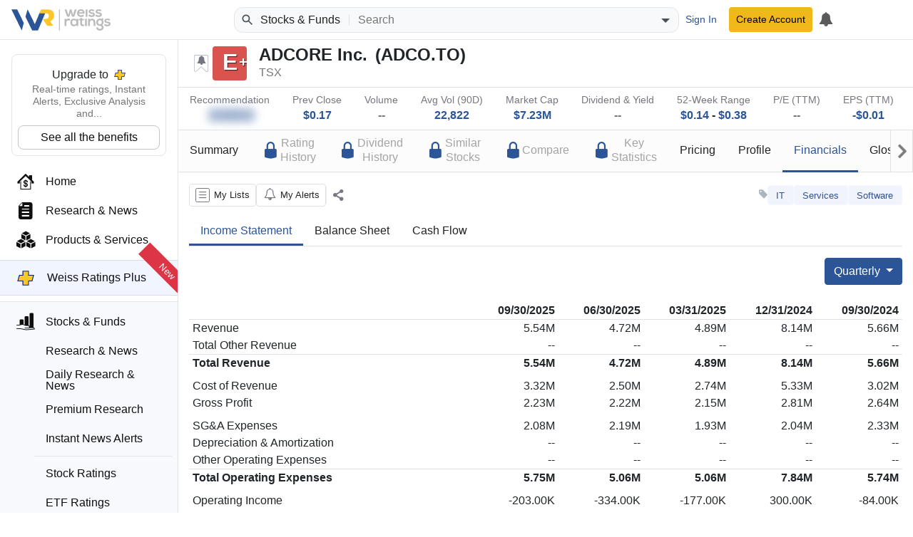

--- FILE ---
content_type: text/html; charset=utf-8
request_url: https://weissratings.com/en/stock/adco-to-tsx/income-statement
body_size: 13757
content:
<!DOCTYPE html>
<html lang="en-US" dir="ltr">
<head>
	<meta charset="utf-8" />
	<meta name="viewport" content="width=device-width, initial-scale=1.0" />
	<meta http-equiv="X-UA-Compatible" content="IE=edge" />
	<title>Income Statement - ADCO.TO - TSX - Weiss Ratings</title>
	<link rel="apple-touch-icon" href="https://cdn.weissratings.com/website/media/production/fav/apple-icon-57x57.png?rv=1.0" />
	<link rel="apple-touch-icon" sizes="57x57" href="https://cdn.weissratings.com/website/media/production/fav/apple-icon-57x57.png?rv=1.0" />
	<link rel="apple-touch-icon" sizes="60x60" href="https://cdn.weissratings.com/website/media/production/fav/apple-icon-60x60.png?rv=1.0" />
	<link rel="apple-touch-icon" sizes="72x72" href="https://cdn.weissratings.com/website/media/production/fav/apple-icon-72x72.png?rv=1.0" />
	<link rel="apple-touch-icon" sizes="76x76" href="https://cdn.weissratings.com/website/media/production/fav/apple-icon-76x76.png?rv=1.0" />
	<link rel="apple-touch-icon" sizes="114x114" href="https://cdn.weissratings.com/website/media/production/fav/apple-icon-114x114.png?rv=1.0" />
	<link rel="apple-touch-icon" sizes="120x120" href="https://cdn.weissratings.com/website/media/production/fav/apple-icon-120x120.png?rv=1.0" />
	<link rel="apple-touch-icon" sizes="144x144" href="https://cdn.weissratings.com/website/media/production/fav/apple-icon-144x144.png?rv=1.0" />
	<link rel="apple-touch-icon" sizes="152x152" href="https://cdn.weissratings.com/website/media/production/fav/apple-icon-152x152.png?rv=1.0" />
	<link rel="apple-touch-icon" sizes="180x180" href="https://cdn.weissratings.com/website/media/production/fav/apple-icon-180x180.png?rv=1.0" />
	<link rel="icon" type="image/png" sizes="192x192" href="https://cdn.weissratings.com/website/media/production/fav/android-icon-192x192.png?rv=1.0" />
	<link rel="icon" type="image/png" sizes="32x32" href="https://cdn.weissratings.com/website/media/production/fav/favicon-32x32.png?rv=1.0" />
	<link rel="icon" type="image/png" sizes="96x96" href="https://cdn.weissratings.com/website/media/production/fav/favicon-96x96.png?rv=1.0" />
	<link rel="icon" type="image/png" sizes="16x16" href="https://cdn.weissratings.com/website/media/production/fav/favicon-16x16.png?rv=1.0" />
	<link rel="manifest" href="https://cdn.weissratings.com/website/media/production/fav/manifest.json?rv=1.0" />
	<meta name="msapplication-TileColor" content="#ffffff" />
	<meta name="msapplication-TileImage" content="https://cdn.weissratings.com/website/media/production/fav/ms-icon-144x144.png?rv=1.0" />
	<meta name="theme-color" content="#ffffff" />


	<meta content="INDEX,FOLLOW" name="robots" property="robots" />
<meta content="Explore the income statement for ADCORE Inc. (ADCO.TO), including revenue, profits, and expenses over time." name="description" property="description" />
<meta content="@WeissRatings" name="twitter:site" property="twitter:site" />
<meta content="summary_large_image" name="twitter:card" property="twitter:card" />
<meta content="ADCORE Inc. (ADCO.TO) Income Statement - Weiss Ratings" name="twitter:title" property="twitter:title" />
<meta content="https://cdn.weissratings.com/website/media/production/assets/investment-rating-e_plus.jpg?v=1.0" name="twitter:image" property="twitter:image" />
<meta content="Explore the income statement for ADCORE Inc. (ADCO.TO), including revenue, profits, and expenses over time." name="twitter:description" property="twitter:description" />
<meta content="ADCORE Inc. (ADCO.TO) Income Statement - Weiss Ratings" name="og:title" property="og:title" />
<meta content="https://cdn.weissratings.com/website/media/production/assets/investment-rating-e_plus.jpg?v=1.0" name="og:image" property="og:image" />
<meta content="Explore the income statement for ADCORE Inc. (ADCO.TO), including revenue, profits, and expenses over time." name="og:description" property="og:description" />
<meta content="https://weissratings.com/en/stock/adco-to-tsx/income-statement" name="og:url" property="og:url" />
<meta content="Weiss Ratings" name="title" property="title" />
<meta content="Weiss Ratings,Ratings,Independent,Unbiased,Accurate,Trusted" name="keywords" property="keywords" />
	<link href="https://weissratings.com/en/stock/adco-to-tsx/income-statement" rel="canonical" />
	<link href="/Ratings.Web.Data.Stock/css/r-stock.min.css?rv=2026.01.13.1226" rel="stylesheet" type="text/css" />
<link href="/Ratings.Web.Theme/css/r-theme.min.css?rv=2026.01.13.1226" rel="stylesheet" type="text/css" />
	
	
	<noscript>
		<link href="/Ratings.Web.Theme/css/r-theme-noscript.min.css?rv=2026.01.13.1226" rel="stylesheet" type="text/css" />
	</noscript>
	<script></script>
</head>
<body class="r-has-sticky-header" dir="ltr" data-access-key="068eba6a33f64afdb8b50ba6302b6ebc" data-rating-change-alert-key="21-0" data-area-name="Stock:income-statement" data-provider-name="Stock" data-content-type="Stock Investment Rating" data-content-id="S0098245" data-content-short-name="ADCO.TO" data-page-type="StockPage" data-r-kendo-version="2022.3.914">

	
<header>

	<div class="r-start">
		<span class="r-hamburger"><span class="r-icon-navigation"></span></span>
		<a href="/" class="r-logo" alt="Weiss Ratings"></a>
	</div>

	<div class="r-center">
			<form class="r-search-bar r-quick-search" action="/en/search" method="get" id="r-quick-search">
				<button class="r-search-start" aria-label="Search Weiss Ratings" title="Search Weiss Ratings" tabindex="-1">
					<svg width="20px" height="20px" viewBox="0 0 24 24" xmlns="http://www.w3.org/2000/svg">
						<path d="M20.49,19l-5.73-5.73C15.53,12.2,16,10.91,16,9.5C16,5.91,13.09,3,9.5,3S3,5.91,3,9.5C3,13.09,5.91,16,9.5,16 c1.41,0,2.7-0.47,3.77-1.24L19,20.49L20.49,19z M5,9.5C5,7.01,7.01,5,9.5,5S14,7.01,14,9.5S11.99,14,9.5,14S5,11.99,5,9.5z"></path>
					</svg>
				</button>
				<span class="r-area"><span class="r-wrap"><span class="r-wrap-inner"><span class="r-value">Stocks & Funds</span></span></span></span>
				<input autocomplete="off" placeholder="Search" value="" name="q" id="r-quick-search-input" type="text" aria-haspopup="false" aria-autocomplete="both" spellcheck="false" disabled="disabled" aria-label="Search">
				<button class="r-clear" aria-label="Clear search" title="Clear search" type="button" tabindex="-1">
					<svg height="1em" viewBox="0 0 24 24" width="1em" xmlns="http://www.w3.org/2000/svg">
						<path d="M19 6.41L17.59 5 12 10.59 6.41 5 5 6.41 10.59 12 5 17.59 6.41 19 12 13.41 17.59 19 19 17.59 13.41 12z"></path>
					</svg>
				</button>
				<button class="r-dropdown" aria-label="Show search options" title="Show search options" type="button" tabindex="-1">
					<svg height="24px" viewBox="0 0 24 24" width="24px" xmlns="http://www.w3.org/2000/svg"><path d="M6 10l6 6 6-6z"></path></svg>
				</button>
				<input type="hidden" name="a" id="r-quick-search-area" value="stock,etf,mf" />
			</form>
	</div>

	<div class="r-end">
			<a class="btn btn-sm btn-link r-btn-auth r-sign-in" href="/en/user/sign-in">Sign In</a>
			<a class="btn-sm btn-header r-btn-auth r-sign-up" href="/en/user/sign-up">Create Account</a>
			<a class="r-button r-search-button" href="/en/search" title="Search">
				<svg viewBox="0 0 24 24" height="26px" width="26px" xmlns="http://www.w3.org/2000/svg">
					<path d="M20.49,19l-5.73-5.73C15.53,12.2,16,10.91,16,9.5C16,5.91,13.09,3,9.5,3S3,5.91,3,9.5C3,13.09,5.91,16,9.5,16 c1.41,0,2.7-0.47,3.77-1.24L19,20.49L20.49,19z M5,9.5C5,7.01,7.01,5,9.5,5S14,7.01,14,9.5S11.99,14,9.5,14S5,11.99,5,9.5z"></path>
					<path d="M0,0h24v24H0V0z" fill="none"></path>
				</svg>
			</a>
			<a class="r-button r-alerts r-is-busy" href="/en/my/timeline" aria-label="My Alerts">
				<span class="r-icon r-icon-alert"></span>
				<span class="r-busy r-inline r-fill"><span class="r-busy-inner"><span class="r-spinner"></span></span></span>
			</a>
			
	</div>

</header>

<span></span>

<script id="r-alerts-popover" type="text/html">
	
	<div class="r-message">
	<p class="text-center mt-2"><span class='r-icon-alert' style="font-size: 3rem;"></span></p>
	<p class="text-center">Sign in to view your alerts</p>
	<p class="text-center"><a class='r-sign-in btn btn-primary' href='/en/user/sign-in' role='button'>Sign in to Weiss Ratings</a></p>    
</div>
</script>
	
<nav>
	<div class="r-nav-wrapper">
		
		<div class="r-spacer"></div>
		
		<div class="r-content">

			<div class="r-top">
				<div class="r-menu-wrap"><div class="r-navigation r-menu-group r-root" data-depth="0" data-group-name="r-root"><div class="r-ratings-plus-ad"><div class="r-title">Upgrade to <span class="r-plus"></span></div><div class="r-text">Real-time ratings, Instant Alerts, Exclusive Analysis and...</div><div><a href="https://order.weissratings.com/RPL/web-10-v3-2510/?sc=Weiss&amp;ec=WRPLWEB201_t_cart" target="_blank">See all the benefits</a></div></div><a class="r-menu-item" href="/"><span class="r-icon r-home"></span><span class="r-text">Home</span></a><a class="r-menu-item" href="/en/research-and-news"><span class="r-icon r-research-news"></span><span class="r-text">Research & News</span></a><a class="r-menu-item" href="/en/products-and-services"><span class="r-icon r-products-and-services"></span><span class="r-text">Products & Services</span></a><a class="r-menu-item r-menu-html" href="/en/product/weiss-ratings-plus"><div class="r-menu-ratings-plus"><span class="r-plus"></span><span class="r-caption">Weiss Ratings Plus</span><span class="r-new">New</span></div></a><div class="r-menu-item-group"><a class="r-menu-item r-area-active" href="/en/stocks-and-funds"><span class="r-icon r-stocks-and-funds"></span><span class="r-text">Stocks & Funds</span></a><div class="r-menu-children"><a class="r-menu-item" href="/en/stocks-and-funds"><span class="r-icon r-research-news"></span><span class="r-text">Research & News</span></a><a class="r-menu-item" href="/en/daily-research-news"><span class="r-icon r-research-news"></span><span class="r-text">Daily Research & News</span></a><a class="r-menu-item" href="/en/premium-research"><span class="r-icon r-research-news"></span><span class="r-text">Premium Research</span></a><a class="r-menu-item" href="/en/instant-news-alerts"><span class="r-icon r-research-news"></span><span class="r-text">Instant News Alerts</span></a><div class="r-separator"></div><a class="r-menu-item" href="/en/search?q=type(stock)"><span class="r-icon r-stock"></span><span class="r-text">Stock Ratings</span></a><a class="r-menu-item" href="/en/etfs"><span class="r-icon r-etf"></span><span class="r-text">ETF Ratings</span></a><a class="r-menu-item" href="/en/mutual-funds"><span class="r-icon r-mutual-fund"></span><span class="r-text">Mutual Fund Ratings</span></a></div></div><div class="r-menu-item r-has-group" data-group-name="r-793e0275a07f46b0b7032ffc4cb96e0c"><span class="r-icon r-crypto"></span><a class="r-text" href="/en/crypto">Crypto</a><span class="r-arrow"></span></div><div class="r-menu-item r-has-group" data-group-name="r-4f9e3c59c0fc41ce981fc97bf87de236"><span class="r-icon r-banking"></span><a class="r-text" href="/en/banking">Banking</a><span class="r-arrow"></span></div><div class="r-menu-item r-has-group" data-group-name="r-f0fa43a2ab8945238d07d9624a1315f8"><span class="r-icon r-insurance"></span><a class="r-text" href="/en/insurance">Insurance</a><span class="r-arrow"></span></div><a class="r-menu-item" href="/en/courses"><span class="r-icon r-courses"></span><span class="r-text">Courses</span></a><a class="r-menu-item" href="/en/conferences" target="_blank"><span class="r-icon r-conferences"></span><span class="r-text">Conferences</span></a><a class="r-menu-item" href="/en/experts"><span class="r-icon r-experts"></span><span class="r-text">Experts</span></a></div><div class="r-navigation r-menu-group r-793e0275a07f46b0b7032ffc4cb96e0c r-inactive" data-depth="1" data-group-name="r-793e0275a07f46b0b7032ffc4cb96e0c" data-parent="r-root"><a class="r-menu-item-back" href="#">Back</a><div class="r-group-title">Crypto</div><a class="r-menu-item" href="/en/crypto"><span class="r-icon r-research-news"></span><span class="r-text">Research & News</span></a><div class="r-separator"></div><a class="r-menu-item" href="/en/crypto/coins"><span class="r-icon r-crypto-ratings"></span><span class="r-text">Crypto Ratings</span></a><a class="r-menu-item" href="/en/crypto/exchanges"><span class="r-icon r-crypto-exchanges"></span><span class="r-text">Exchanges</span></a></div><div class="r-navigation r-menu-group r-4f9e3c59c0fc41ce981fc97bf87de236 r-inactive" data-depth="1" data-group-name="r-4f9e3c59c0fc41ce981fc97bf87de236" data-parent="r-root"><a class="r-menu-item-back" href="#">Back</a><div class="r-group-title">Banking</div><a class="r-menu-item" href="/en/banking/research-and-news"><span class="r-icon r-research-news"></span><span class="r-text">Research & News</span></a><div class="r-separator"></div><a class="r-menu-item" href="/en/banks"><span class="r-icon r-bank-ratings"></span><span class="r-text">Bank Ratings</span></a><a class="r-menu-item" href="/en/banks/failures"><span class="r-icon r-none"></span><span class="r-text">Bank Failures</span></a><div class="r-separator"></div><a class="r-menu-item" href="/en/credit-unions"><span class="r-icon r-cu-ratings"></span><span class="r-text">Credit Union Ratings</span></a><a class="r-menu-item" href="/en/credit-unions/failures"><span class="r-icon r-none"></span><span class="r-text">Credit Union Failures</span></a></div><div class="r-navigation r-menu-group r-f0fa43a2ab8945238d07d9624a1315f8 r-inactive" data-depth="1" data-group-name="r-f0fa43a2ab8945238d07d9624a1315f8" data-parent="r-root"><a class="r-menu-item-back" href="#">Back</a><div class="r-group-title">Insurance</div><a class="r-menu-item" href="/en/insurance/research-and-news"><span class="r-icon r-research-news"></span><span class="r-text">Research & News</span></a><div class="r-separator"></div><a class="r-menu-item" href="/en/insurance/health"><span class="r-icon r-health-ratings"></span><span class="r-text">Health Ratings</span></a><a class="r-menu-item" href="/en/insurance/life-and-annuity"><span class="r-icon r-life-ratings"></span><span class="r-text">Life & Annuity Ratings</span></a><a class="r-menu-item" href="/en/insurance/property-and-casualty"><span class="r-icon r-pc-ratings"></span><span class="r-text">Property & Casualty Ratings</span></a><div class="r-separator"></div><a class="r-menu-item" href="/en/insurance/failures"><span class="r-icon r-none"></span><span class="r-text">Insurance Failures</span></a></div></div>
			</div>
			<div class="r-bottom r-menu-plain">
				<div class="r-footer-social-media">
    <span class="r-footer-icon" title="Facebook">
        <a href="https://www.facebook.com/weissratings/" target="_blank">
            <img alt="Facebook" height="32" width="32" src='https://cdn.weissratings.com/website/media/production/social-media/facebook-icon.svg?rv=1'/>
        </a>
    </span>
    <span class="r-footer-icon" title="X">
        <a href="https://x.com/WeissRatings" target="_blank">
            <img alt="X" height="32" width="32" src='https://cdn.weissratings.com/website/media/production/social-media/x.com-icon.svg?rv=1'/>
        </a>
    </span>
    <span class="r-footer-icon" title="Youtube">
        <a href="https://www.youtube.com/@weissratingscom/" target="_blank">
            <img alt="Youtube" height="32" width="32" src='https://cdn.weissratings.com/website/media/production/social-media/youtube-icon.svg?rv=1'/>
        </a>
    </span>
    <span class="r-footer-icon" title="Instagram">
        <a href="https://www.instagram.com/weissratings/" target="_blank">
            <img alt="Instagram" height="32" width="32" src='https://cdn.weissratings.com/website/media/production/social-media/instagram-icon.svg?rv=1'/>
        </a>
    </span>
    <span class="r-footer-icon" title="Linkedin">
        <a href="https://www.linkedin.com/company/weiss-ratings/" target="_blank">
            <img alt="Linkedin" height="32" width="32" src='https://cdn.weissratings.com/website/media/production/social-media/linkedin-icon.svg?rv=1'/>
        </a>
    </span>
</div>

				<ul class="r-footer-menu r-menu"><li><span class="r-link"><span class="r-empty"></span><a href="/en/contact-us">Contact Us</a></span>
</li><li><span class="r-link"><span class="r-empty"></span><a href="/en/about">About</a></span>
</li><li><span class="r-link"><span class="r-empty"></span><a href="/en/rating-definitions">Rating Definitions</a></span>
</li><li><span class="r-link"><span class="r-empty"></span><a href="/en/whitelist">Whitelist</a></span>
</li><li><span class="r-link"><span class="r-empty"></span><a href="/en/terms-and-conditions">Terms & Conditions</a></span>
</li><li><span class="r-link"><span class="r-empty"></span><a href="/en/online-fraud">Online Fraud</a></span>
</li><li><span class="r-link"><span class="r-empty"></span><a href="/en/privacy-statement">Privacy Statement</a></span>
</li><li><span class="r-link"><span class="r-empty"></span><a href="/en/weiss-news">Weiss News</a></span>
</li><li><span class="r-link"><span class="r-empty"></span><a href="/en/weiss-tutorials">Weiss Tutorials</a></span>
</li><li><span class="r-link"><span class="r-empty"></span><a href="/en/rss-feeds">RSS Feed</a></span>
</li></ul>
				


<div class='r-copyright'>&#xA9; 2026 Weiss Ratings. All rights reserved.</div>
 			</div>
		
		</div>
		
		<div class="r-footer"></div>
	
	</div>
</nav>


	<main>


		


<div class="r-page r-page-stock r-view-income-statement"
	 data-api-url="/en/api/stock"
	 data-ticker="ADCO.TO"
	 data-quote-ticker="ADCO.XTSE"
	 data-search-key="adco-to-tsx">

	<div class="r-sticky-header">
<div class="r-overview-top">
	<div class="container-fluid">
		<div class="r-wrap">
			<div class="r-left">
				<div class="r-rating-wrap r-large">
					<span class="r-rating-change r-alertable r-rating-change-off r-help-term r-help-symbol-dynamic r-help-no-color" data-alert-key="21-0" data-content-id="S0098245" data-help-id="rating-change"></span>
					<span class="r-red r-rating" data-key="rating_stock_e_plus"><span class="r-inner r-plus">E</span></span><span class="r-rating-recent-change"></span>
				</div>
				<div class="r-info-outer">
					<div class="r-info-top">
						<span class="r-name">ADCORE Inc.</span>
						<span class="r-ticker">ADCO.TO</span>
					</div>
					<div class="r-info-bottom">

						<span class="r-exchange">TSX</span>
					</div>
				</div>
			</div>
			<div class="r-right"></div>
		</div>
	</div>
</div>
<div class="r-overview-bottom">
	<div class="container-fluid">
		<div class="r-wrap">
			<div>
				<div class="r-label">Recommendation</div>
					


<div class="r-value r-ratings-plus-access-only" style="">
    <span class="r-queryable-link">
        
            <span class="r-icon-doc"></span>
        
            <span class="r-icon-doc"></span>
        
            <span class="r-icon-doc"></span>
        
            <span class="r-icon-doc"></span>
        
            <span class="r-icon-doc"></span>
               
    </span>
</div>
			</div>
			<div>
				<div class="r-label">Prev Close</div>
				<div class="r-value"><a class="r-queryable-link" href="/en/stocks?q=prev-close(0.15~0.2)&amp;do=1&amp;ns=1">$0.17</a></div>
			</div>
			<div>
				<div class="r-label">Volume</div>
				<div class="r-value"><span class="r-none">--</span></div>
			</div>
			<div>
				<div class="r-label">Avg Vol (90D)</div>
				<div class="r-value"><a class="r-queryable-link" href="/en/stocks?q=vol-90d-avg(20000~25000)&amp;do=1&amp;ns=1">22,822</a></div>
			</div>
			<div>
				<div class="r-label">Market Cap</div>
				<div class="r-value"><a class="r-queryable-link" href="/en/stocks?q=market-cap(6500000~8000000)&amp;do=1&amp;ns=1">$7.23M</a></div>
			</div>
			<div>
				<div class="r-label">Dividend & Yield</div>
				<div class="r-value">
					<span class="r-none">--</span>
				</div>
			</div>
			<div>
				<div class="r-label">52-Week Range</div>
				<div class="r-value">
					<a class="r-queryable-link" href="/en/stocks?q=52-week-low(0.1~0.15)&amp;do=1&amp;ns=1">$0.14</a> - <a class="r-queryable-link" href="/en/stocks?q=52-week-high(0.35~0.4)&amp;do=1&amp;ns=1">$0.38</a>
				</div>
			</div>
			<div>
				<div class="r-label">P/E (TTM)</div>
				<div class="r-value"><span class="r-none">--</span></div>
			</div>
			<div>
				<div class="r-label">EPS (TTM)</div>
				<div class="r-value"><a class="r-queryable-link" href="/en/stocks?q=eps(-0.007~-0.006)&amp;do=1&amp;ns=1">-$0.01</a></div>
			</div>
		</div>
	</div>
</div><div class="r-navigation-container">
    <div class="container-fluid">
        <div class="r-paged-content r-page-last r-page-first">
            <div class="r-prev"></div>
            <div class="r-viewport">
                <ul class="r-navigation">
                    <li><a href="/en/stock/adco-to-tsx/summary"><div class="r-label">Summary</div></a></li>
                    <li><a href="/en/stock/adco-to-tsx/rating-history"><div class='r-ratingsplus-nav-label'>
                        <div class='r-icon-lock-alternate'></div>
                        <div class='r-label'>Rating<br />History</div>
                    </div></a></li>
                    <li><a href="/en/stock/adco-to-tsx/dividend-history"><div class='r-ratingsplus-nav-label'>
                        <div class='r-icon-lock-alternate'></div>
                        <div class='r-label'>Dividend<br />History</div>
                    </div></a></li>
                    <li><a href="/en/stock/adco-to-tsx/similar-stocks"><div class='r-ratingsplus-nav-label'>
                        <div class='r-icon-lock-alternate'></div>
                        <div class='r-label'>Similar<br />Stocks</div>
                    </div></a></li>
                    <li><a href="/en/stock/adco-to-tsx/comparison"><div class='r-ratingsplus-nav-label'>
                        <div class='r-icon-lock-alternate'></div>
                        <div class='r-label'>Compare</div>
                    </div></a></li>
                    <li><a href="/en/stock/adco-to-tsx/key-statistics"><div class='r-ratingsplus-nav-label'>
                        <div class='r-icon-lock-alternate'></div>
                        <div class='r-label'>Key<br />Statistics</div>
                    </div></a></li>
                    <li><a href="/en/stock/adco-to-tsx/price-history"><div class="r-label">Pricing</div></a></li>
                    <li><a href="/en/stock/adco-to-tsx/profile"><div class="r-label">Profile</div></a></li>
                    <li class="r-active"><a href="/en/stock/adco-to-tsx/income-statement"><div class="r-label">Financials</div></a></li>
                    <li><a href="/en/glossary/stock"><div class="r-label">Glossary</div></a></li>
                </ul>
            </div>
            <div class="r-next"></div>
        </div>
    </div>
</div>	</div>


	<div class="container-fluid">

		<div class="r-auxiliary-container">
<div class="r-actions-bar">

    <a class="r-my-lists r-help-term r-help-symbol-dynamic r-is-busy" data-help-area="common" data-help-id="lists-my" data-remote="true" data-remote-name="my-lists" data-toggle="tooltip" href="/en/my/manage-lists" role="button" title="Manage My Lists"><span class='r-icon' data-counter=''></span><span class="r-busy r-inline r-fill r-translucent"><span class="r-busy-inner"><span class="r-spinner"></span></span></span><span class="r-caption">My Lists</span></a>
    <a class=" r-button r-my-alerts r-is-busy" data-content-id="S0098245" data-content-short-name="ADCO.TO" data-provider-name="Stock" data-remote="true" data-remote-name="my-alerts" data-toggle="tooltip" href="/en/my/manage-alerts" role="button" title="Manage My Alerts"><span class='r-icon' data-counter=''></span><span class="r-busy r-inline r-fill r-translucent"><span class="r-busy-inner"><span class="r-spinner"></span></span></span><span class="r-caption">My Alerts</span></a>


        <span class="r-pdf-download-container r-ratings-plus" hidden style="display: none">
    <span
        class="r-button r-pdf-download r-ready" 
        data-toggle="tooltip" href="#">
            <span class="r-icon" data-counter=""></span>
            <span class="r-caption">Report</span>
    </span>
</span>

    <div class="r-separator"></div>
    <div class="r-action r-action-share r-help-term r-help-symbol" role="button" aria-label="Share" title="Share" data-toggle="tooltip" data-placement="top" data-help-area="common" data-help-id="action-share"><span class="r-icon"></span></div>
</div>
<div class="r-tags"><span class="r-icon"></span><a class="r-tag r-style-1" href="/en/search?q=tags(IT)" rel="tag">IT</a><a class="r-tag r-style-1" href="/en/search?q=tags(Services)" rel="tag">Services</a><a class="r-tag r-style-1" href="/en/search?q=tags(Software)" rel="tag">Software</a></div>
		</div>

		<div class="r-sub-navigation">
			<div class="r-wrap">
				<ul>
					<li class="r-active"><a href="/en/stock/adco-to-tsx/income-statement"><div class="r-label">Income Statement</div></a></li>
					<li><a href="/en/stock/adco-to-tsx/balance-sheet"><div class="r-label">Balance Sheet</div></a></li>
					<li><a href="/en/stock/adco-to-tsx/cash-flow"><div class="r-label">Cash Flow</div></a></li>
				</ul>
			</div>
		</div>

		<div class="row r-cols">
			<div class="col-sm-12">
				<div class="dropdown float-right">
					<button class="btn btn-primary dropdown-toggle" type="button" id="dropdownMenuButton" data-toggle="dropdown" aria-haspopup="true" aria-expanded="false">
						Quarterly
					</button>
					<div class="dropdown-menu dropdown-menu-right" aria-labelledby="dropdownMenuButton">
						<a class="dropdown-item" href="/en/stock/adco-to-tsx/income-statement/quarterly">Quarterly</a>
						<a class="dropdown-item" href="/en/stock/adco-to-tsx/income-statement/quarterly-qoq">Quarterly QoQ Growth</a>
						<a class="dropdown-item" href="/en/stock/adco-to-tsx/income-statement/quarterly-yoy">Quarterly YoY Growth</a>
						<a class="dropdown-item" href="/en/stock/adco-to-tsx/income-statement/ttm">TTM</a>
						<a class="dropdown-item" href="/en/stock/adco-to-tsx/income-statement/ttm-yoy">TTM YoY Growth</a>
					</div>
				</div>
			</div>
		</div>
		<br />
		<div class="row r-cols">
			<div class="col">
				<div class="table-responsive">
					<table class="table table-sm table-borderless">
						<tbody>
							<tr class="border-bottom">
								<th scope="col"></th>
									<th scope="col">
										<span class="float-right">
											09/30/2025
										</span>
									</th>
									<th scope="col">
										<span class="float-right">
											06/30/2025
										</span>
									</th>
									<th scope="col">
										<span class="float-right">
											03/31/2025
										</span>
									</th>
									<th scope="col">
										<span class="float-right">
											12/31/2024
										</span>
									</th>
									<th scope="col">
										<span class="float-right">
											09/30/2024
										</span>
									</th>
							</tr>
										<tr class="">
											<td scope="col" class="min-col">
												<span class="">
													Revenue
												</span>
											</td>
												<td>
													<span class="float-right ">
5.54M													</span>
												</td>
												<td>
													<span class="float-right ">
4.72M													</span>
												</td>
												<td>
													<span class="float-right ">
4.89M													</span>
												</td>
												<td>
													<span class="float-right ">
8.14M													</span>
												</td>
												<td>
													<span class="float-right ">
5.66M													</span>
												</td>
										</tr>
										<tr class="">
											<td scope="col" class="min-col">
												<span class="">
													Total Other Revenue
												</span>
											</td>
												<td>
													<span class="float-right ">
--													</span>
												</td>
												<td>
													<span class="float-right ">
--													</span>
												</td>
												<td>
													<span class="float-right ">
--													</span>
												</td>
												<td>
													<span class="float-right ">
--													</span>
												</td>
												<td>
													<span class="float-right ">
--													</span>
												</td>
										</tr>
										<tr class="border-top">
											<td scope="col" class="min-col">
												<span class="font-weight-bold">
													Total Revenue&#x9;
												</span>
											</td>
												<td>
													<span class="float-right font-weight-bold">
5.54M													</span>
												</td>
												<td>
													<span class="float-right font-weight-bold">
4.72M													</span>
												</td>
												<td>
													<span class="float-right font-weight-bold">
4.89M													</span>
												</td>
												<td>
													<span class="float-right font-weight-bold">
8.14M													</span>
												</td>
												<td>
													<span class="float-right font-weight-bold">
5.66M													</span>
												</td>
										</tr>
								<tr class="blank_row">
									<td colspan="6">
									</td>
								</tr>
										<tr class="">
											<td scope="col" class="min-col">
												<span class="">
													Cost of Revenue
												</span>
											</td>
												<td>
													<span class="float-right ">
3.32M													</span>
												</td>
												<td>
													<span class="float-right ">
2.50M													</span>
												</td>
												<td>
													<span class="float-right ">
2.74M													</span>
												</td>
												<td>
													<span class="float-right ">
5.33M													</span>
												</td>
												<td>
													<span class="float-right ">
3.02M													</span>
												</td>
										</tr>
										<tr class="">
											<td scope="col" class="min-col">
												<span class="">
													Gross Profit
												</span>
											</td>
												<td>
													<span class="float-right ">
2.23M													</span>
												</td>
												<td>
													<span class="float-right ">
2.22M													</span>
												</td>
												<td>
													<span class="float-right ">
2.15M													</span>
												</td>
												<td>
													<span class="float-right ">
2.81M													</span>
												</td>
												<td>
													<span class="float-right ">
2.64M													</span>
												</td>
										</tr>
										<tr class="blank_row">
											<td colspan="6">
											</td>
										</tr>
										<tr class="">
											<td scope="col" class="min-col">
												<span class="">
													SG&amp;A Expenses
												</span>
											</td>
												<td>
													<span class="float-right ">
2.08M													</span>
												</td>
												<td>
													<span class="float-right ">
2.19M													</span>
												</td>
												<td>
													<span class="float-right ">
1.93M													</span>
												</td>
												<td>
													<span class="float-right ">
2.04M													</span>
												</td>
												<td>
													<span class="float-right ">
2.33M													</span>
												</td>
										</tr>
										<tr class="">
											<td scope="col" class="min-col">
												<span class="">
													Depreciation &amp; Amortization
												</span>
											</td>
												<td>
													<span class="float-right ">
--													</span>
												</td>
												<td>
													<span class="float-right ">
--													</span>
												</td>
												<td>
													<span class="float-right ">
--													</span>
												</td>
												<td>
													<span class="float-right ">
--													</span>
												</td>
												<td>
													<span class="float-right ">
--													</span>
												</td>
										</tr>
										<tr class="">
											<td scope="col" class="min-col">
												<span class="">
													Other Operating Expenses
												</span>
											</td>
												<td>
													<span class="float-right ">
--													</span>
												</td>
												<td>
													<span class="float-right ">
--													</span>
												</td>
												<td>
													<span class="float-right ">
--													</span>
												</td>
												<td>
													<span class="float-right ">
--													</span>
												</td>
												<td>
													<span class="float-right ">
--													</span>
												</td>
										</tr>
										<tr class="border-top">
											<td scope="col" class="min-col">
												<span class="font-weight-bold">
													Total Operating Expenses
												</span>
											</td>
												<td>
													<span class="float-right font-weight-bold">
5.75M													</span>
												</td>
												<td>
													<span class="float-right font-weight-bold">
5.06M													</span>
												</td>
												<td>
													<span class="float-right font-weight-bold">
5.06M													</span>
												</td>
												<td>
													<span class="float-right font-weight-bold">
7.84M													</span>
												</td>
												<td>
													<span class="float-right font-weight-bold">
5.74M													</span>
												</td>
										</tr>
								<tr class="blank_row">
									<td colspan="6">
									</td>
								</tr>
										<tr class="">
											<td scope="col" class="min-col">
												<span class="">
													Operating Income
												</span>
											</td>
												<td>
													<span class="float-right ">
-203.00K													</span>
												</td>
												<td>
													<span class="float-right ">
-334.00K													</span>
												</td>
												<td>
													<span class="float-right ">
-177.00K													</span>
												</td>
												<td>
													<span class="float-right ">
300.00K													</span>
												</td>
												<td>
													<span class="float-right ">
-84.00K													</span>
												</td>
										</tr>
										<tr class="">
											<td scope="col" class="min-col">
												<span class="">
													Income Before Tax
												</span>
											</td>
												<td>
													<span class="float-right ">
-301.00K													</span>
												</td>
												<td>
													<span class="float-right ">
-304.00K													</span>
												</td>
												<td>
													<span class="float-right ">
-140.00K													</span>
												</td>
												<td>
													<span class="float-right ">
381.00K													</span>
												</td>
												<td>
													<span class="float-right ">
-120.00K													</span>
												</td>
										</tr>
										<tr class="">
											<td scope="col" class="min-col">
												<span class="">
													Income Tax Expenses
												</span>
											</td>
												<td>
													<span class="float-right ">
23.00K													</span>
												</td>
												<td>
													<span class="float-right ">
--													</span>
												</td>
												<td>
													<span class="float-right ">
1.00K													</span>
												</td>
												<td>
													<span class="float-right ">
0.00													</span>
												</td>
												<td>
													<span class="float-right ">
--													</span>
												</td>
										</tr>
										<tr class="blank_row">
											<td colspan="6">
											</td>
										</tr>
										<tr class="">
											<td scope="col" class="min-col">
												<span class="">
													Earnings from Continuing Operations
												</span>
											</td>
												<td>
													<span class="float-right ">
-324.00K													</span>
												</td>
												<td>
													<span class="float-right ">
-304.00K													</span>
												</td>
												<td>
													<span class="float-right ">
-141.00K													</span>
												</td>
												<td>
													<span class="float-right ">
381.00K													</span>
												</td>
												<td>
													<span class="float-right ">
-120.00K													</span>
												</td>
										</tr>
										<tr class="">
											<td scope="col" class="min-col">
												<span class="">
													Earnings from Discontinued Operations
												</span>
											</td>
												<td>
													<span class="float-right ">
--													</span>
												</td>
												<td>
													<span class="float-right ">
--													</span>
												</td>
												<td>
													<span class="float-right ">
--													</span>
												</td>
												<td>
													<span class="float-right ">
--													</span>
												</td>
												<td>
													<span class="float-right ">
--													</span>
												</td>
										</tr>
										<tr class="">
											<td scope="col" class="min-col">
												<span class="">
													Extraordinary Item &amp; Accounting Change
												</span>
											</td>
												<td>
													<span class="float-right ">
--													</span>
												</td>
												<td>
													<span class="float-right ">
--													</span>
												</td>
												<td>
													<span class="float-right ">
--													</span>
												</td>
												<td>
													<span class="float-right ">
--													</span>
												</td>
												<td>
													<span class="float-right ">
--													</span>
												</td>
										</tr>
										<tr class="">
											<td scope="col" class="min-col">
												<span class="">
													Minority Interest in Earnings
												</span>
											</td>
												<td>
													<span class="float-right ">
--													</span>
												</td>
												<td>
													<span class="float-right ">
--													</span>
												</td>
												<td>
													<span class="float-right ">
--													</span>
												</td>
												<td>
													<span class="float-right ">
--													</span>
												</td>
												<td>
													<span class="float-right ">
--													</span>
												</td>
										</tr>
										<tr class="border-top">
											<td scope="col" class="min-col">
												<span class="font-weight-bold">
													Net Income
												</span>
											</td>
												<td>
													<span class="float-right font-weight-bold">
-324.00K													</span>
												</td>
												<td>
													<span class="float-right font-weight-bold">
-304.00K													</span>
												</td>
												<td>
													<span class="float-right font-weight-bold">
-141.00K													</span>
												</td>
												<td>
													<span class="float-right font-weight-bold">
381.00K													</span>
												</td>
												<td>
													<span class="float-right font-weight-bold">
-120.00K													</span>
												</td>
										</tr>
								<tr class="blank_row">
									<td colspan="6">
									</td>
								</tr>
									<tr>
										<td scope="col" class="min-col">
											EBIT
										</td>
											<td>
												<span class="float-right">
-203.00K												</span>
											</td>
											<td>
												<span class="float-right">
-334.00K												</span>
											</td>
											<td>
												<span class="float-right">
-177.00K												</span>
											</td>
											<td>
												<span class="float-right">
300.00K												</span>
											</td>
											<td>
												<span class="float-right">
-84.00K												</span>
											</td>
									</tr>
									<tr>
										<td scope="col" class="min-col">
											EBITDA
										</td>
											<td>
												<span class="float-right">
59.00K												</span>
											</td>
											<td>
												<span class="float-right">
-77.00K												</span>
											</td>
											<td>
												<span class="float-right">
134.00K												</span>
											</td>
											<td>
												<span class="float-right">
317.50K												</span>
											</td>
											<td>
												<span class="float-right">
196.00K												</span>
											</td>
									</tr>
									<tr class="blank_row">
										<td colspan="6">
										</td>
									</tr>
									<tr>
										<td scope="col" class="min-col">
											EPS Basic
										</td>
											<td>
												<span class="float-right">
-0.01												</span>
											</td>
											<td>
												<span class="float-right">
-0.01												</span>
											</td>
											<td>
												<span class="float-right">
0.00												</span>
											</td>
											<td>
												<span class="float-right">
0.01												</span>
											</td>
											<td>
												<span class="float-right">
0.00												</span>
											</td>
									</tr>
									<tr>
										<td scope="col" class="min-col">
											Normalized Basic EPS
										</td>
											<td>
												<span class="float-right">
0.00												</span>
											</td>
											<td>
												<span class="float-right">
0.00												</span>
											</td>
											<td>
												<span class="float-right">
0.00												</span>
											</td>
											<td>
												<span class="float-right">
0.00												</span>
											</td>
											<td>
												<span class="float-right">
0.00												</span>
											</td>
									</tr>
									<tr>
										<td scope="col" class="min-col">
											EPS Diluted
										</td>
											<td>
												<span class="float-right">
-0.01												</span>
											</td>
											<td>
												<span class="float-right">
-0.01												</span>
											</td>
											<td>
												<span class="float-right">
0.00												</span>
											</td>
											<td>
												<span class="float-right">
0.01												</span>
											</td>
											<td>
												<span class="float-right">
0.00												</span>
											</td>
									</tr>
									<tr>
										<td scope="col" class="min-col">
											Normalized Diluted EPS
										</td>
											<td>
												<span class="float-right">
0.00												</span>
											</td>
											<td>
												<span class="float-right">
0.00												</span>
											</td>
											<td>
												<span class="float-right">
0.00												</span>
											</td>
											<td>
												<span class="float-right">
0.00												</span>
											</td>
											<td>
												<span class="float-right">
0.00												</span>
											</td>
									</tr>
									<tr class="blank_row">
										<td colspan="6">
										</td>
									</tr>
									<tr>
										<td scope="col" class="min-col">
											Average Basic Shares Outstanding
										</td>
											<td>
												<span class="float-right">
60.67M												</span>
											</td>
											<td>
												<span class="float-right">
60.66M												</span>
											</td>
											<td>
												<span class="float-right">
60.52M												</span>
											</td>
											<td>
												<span class="float-right">
60.45M												</span>
											</td>
											<td>
												<span class="float-right">
60.24M												</span>
											</td>
									</tr>
									<tr>
										<td scope="col" class="min-col">
											Average Diluted Shares Outstanding
										</td>
											<td>
												<span class="float-right">
60.67M												</span>
											</td>
											<td>
												<span class="float-right">
60.66M												</span>
											</td>
											<td>
												<span class="float-right">
60.52M												</span>
											</td>
											<td>
												<span class="float-right">
60.45M												</span>
											</td>
											<td>
												<span class="float-right">
60.24M												</span>
											</td>
									</tr>
									<tr>
										<td scope="col" class="min-col">
											Dividend Per Share
										</td>
											<td>
												<span class="float-right">
--												</span>
											</td>
											<td>
												<span class="float-right">
--												</span>
											</td>
											<td>
												<span class="float-right">
--												</span>
											</td>
											<td>
												<span class="float-right">
--												</span>
											</td>
											<td>
												<span class="float-right">
--												</span>
											</td>
									</tr>
									<tr>
										<td scope="col" class="min-col">
											Payout Ratio
										</td>
											<td>
												<span class="float-right">
--												</span>
											</td>
											<td>
												<span class="float-right">
--												</span>
											</td>
											<td>
												<span class="float-right">
--												</span>
											</td>
											<td>
												<span class="float-right">
--												</span>
											</td>
											<td>
												<span class="float-right">
--												</span>
											</td>
									</tr>
						</tbody>
					</table>
				</div>
			</div>
		</div>




    <div class="r-hidden r-ad-area" data-ad-place="1" data-src="https://special.weissratings.com/adserve/;ID=183825;size=0x0;setID=592599;type=json;kw=area_sf,anonymous;pid=P592599_;place=1;rnd=123"></div>









	</div>
</div>

	</main>


	<script id="r-ratings-plus-popup" type="text/html">
		<div class="r-m-p r-overlay-content">
    <div class="r-icon-lock-alternate display-4 mt-4 mb-4"></div>
    <div class="r-ratingsplus-logo">  
        <img src="https://cdn.weissratings.com/website/media/production/logos/RPL_Logo.svg?rv=1">
    </div>
    <div class="r-description mt-3">
    <p style="line-height: 1.5rem;font-size: 1.2rem;">Get Real-Time Buy Alerts <br> Sign Up to Weiss Ratings Plus</p>
    </div>

    <a class="r-get-access-btn btn m-3" href="https://order.weissratings.com/RPL/web-10-v3-2510/?sc=Weiss&ec=WRPLWEB204_t_cart" target="_blank">Get Access</a>
</div>

	</script>

	<script id="r-quick-search-popup" type="text/html">
		<div class="r-quick-search-container r-tabs">

	<div class="r-tabs-container">
		<div class="r-tab" data-tab="r-tab-recently-viewed">Recently Viewed</div>
	</div>

	<div class="r-tabs-content">
		<div class="r-tab-content r-tab-recently-viewed r-active" data-all-url="/en/my/recently-viewed">
			
			<div class='r-quick-search-message'>
	<p class="text-center mt-2"><span class='r-icon-recently-viewed'></span></p>
	<p class="text-center">Sign in to access your recently viewed pages</p>
	<p class="text-center"><a class='r-sign-in btn btn-primary' href='/en/user/sign-in' role='button'>Sign in to Weiss Ratings</a></p>    
</div>
		</div>
	</div>

</div>

	</script>
	<script id="r-user-popup" type="text/html">
		
	</script>
	<script id="r-sign-in-form" type="text/html">
		




<form class='r-form r-form-sign-in r-busy-container r-label-placeholder' method="post" action="/en/user/sign-in" data-ajax="true">



	<div class="alert alert-danger r-message r-hidden"></div>

  	<div class="r-row">
		<div class="r-editor">
			<label class="r-label" for="Email">Email Address</label>
			<input aria-required="true" autocomplete="email" class="r-input" data-val="true" data-val-length="Your email address cannot have more than 100 characters." data-val-length-max="100" data-val-required="Your email address is required." id="Email" maxlength="100" name="Email" type="text">
		</div>
		<span class="r-validation field-validation-valid" data-valmsg-for="Email" data-valmsg-replace="true"></span>
	</div>

  	<div class="r-row">
		<div class="r-editor">
			<label class="r-label" for="Password">Password</label>
			<input aria-required="true" autocomplete="new-password" class="r-input" data-val="true" data-val-length="The password must be between 4 and 20 characters." data-val-length-max="20" data-val-length-min="4" data-val-required="The password is required." id="Password" maxlength="20" name="Password" type="password">
		</div>
		<span class="r-validation field-validation-valid" data-valmsg-for="Password" data-valmsg-replace="true"></span>
	</div>

  	<div class="r-row">
		<div class="r-editor r-editor-recaptcha">
			<div class="r-recaptcha" data-sitekey="6LeUrcUUAAAAAFbXg4iuGJ_otRaVb7QencYp8zIH"><span class="r-busy r-fill"><span class="r-busy-inner"><span class="r-spinner"></span><span class="r-message">Loading...</span></span></span></div><input data-val="true" data-val-required="Please make sure you are not a robot." id="RecaptchaToken" name="RecaptchaToken" type="hidden" value=""><noscript><img id="RatCaptchaImg" name="RatCaptchaImg" src="/en/user/captcha?c=hQLvSlimDXtWoWCGplcBTFEiCsvChNB%2fC5yQlIVth9PNIRM3E7EWF2MIICuyorvS1qeAktDSitEVBMOdRrYahg%3d%3d"></img><label class="r-label" id="RatCaptchaLabel" name="RatCaptchaLabel">Type the characters above</label><input autocomplete="off" id="RatCaptcha" maxlength="5" name="RatCaptcha" type="text" value=""><input id="RatCaptchaCode" name="RatCaptchaCode" type="hidden" value="hQLvSlimDXtWoWCGplcBTFEiCsvChNB/C5yQlIVth9PNIRM3E7EWF2MIICuyorvS1qeAktDSitEVBMOdRrYahg=="></noscript>
		</div>
		<span class="r-validation field-validation-valid" data-valmsg-for="RecaptchaToken" data-valmsg-replace="true"></span>
	</div>

  	<div class="r-row">
		<div class="r-editor r-editor-block">
			<div class="r-remember-me">
				<input class="r-input" data-val="true" id="RememberMe" name="RememberMe" type="checkbox"><input name="RememberMe" type="hidden" value="false"></input>
				<label class="r-label" for="RememberMe">Stay signed in</label>
			</div>
			<div class="r-forgot-password">
				<a href="/en/user/forgot-password">Forgot Password</a>
			</div>
		</div>
	</div>
  
	<div class="r-buttons">
		<input type="submit" value="Sign In" class="btn btn-primary" />
	</div>

	<div class="r-startup r-hidden" hidden="hidden">
		$(".r-form-sign-in").ratForm({"appendQueryStringPath":"r", "appendQueryString":"r"});
	</div>

	<div class="r-or">
		<p class="r-separator">
			<span>or</span>
		</p>
		<a class="btn btn-success" href="/en/user/sign-up">Create Account</a>
	</div>

</form>
	</script>
	<script id="r-sign-up-form" type="text/html">
		







<form class='r-form r-form-sign-up r-busy-container r-label-placeholder' method="post" action="/en/user/sign-up" data-ajax="true">

    
        <input type="hidden" name="ForScripting" value="true"/>
    

	<div class="alert alert-danger r-message r-hidden"></div>

  	<div class="r-row">
		<div class="r-editor">
			<label class="r-label" for="FirstName">First Name</label>
			<input aria-required="true" class="r-input" data-val="true" data-val-length="Your first name cannot have more than 50 characters." data-val-length-max="50" data-val-required="Your first name is required." id="FirstName" maxlength="50" name="FirstName" tabindex="1" type="text">
		</div>
		<span class="r-validation field-validation-valid" data-valmsg-for="FirstName" data-valmsg-replace="true"></span>     
	</div>

  	<div class="r-row">
		<div class="r-editor">
			<label class="r-label" for="Email">Email Address</label>
			<input aria-required="true" autocomplete="email" class="r-input" data-val="true" data-val-length="Your email address cannot have more than 100 characters." data-val-length-max="100" data-val-required="Your email address is required." id="Email" maxlength="100" name="Email" tabindex="2" type="email">
		</div>
		<span class="r-validation field-validation-valid" data-valmsg-for="Email" data-valmsg-replace="true"></span>     
	</div>

  	<div class="r-row">
		<div class="r-editor r-editor-recaptcha">
			<div class="r-recaptcha" data-sitekey="6LeUrcUUAAAAAFbXg4iuGJ_otRaVb7QencYp8zIH" data-tabindex="5"><span class="r-busy r-fill"><span class="r-busy-inner"><span class="r-spinner"></span><span class="r-message">Loading...</span></span></span></div><input data-val="true" data-val-required="Please make sure you are not a robot." id="RecaptchaToken" name="RecaptchaToken" type="hidden" value=""><noscript><img id="RatCaptchaImg" name="RatCaptchaImg" src="/en/user/captcha?c=shO4UksCPpJlXsVrLRxcvXcCg2sMucEt%2fN5Ivq4V8siC664KvXTjTUpZP7ThdY3Q%2br7GG4T9cIvo5KfXiILDRQ%3d%3d"></img><label class="r-label" id="RatCaptchaLabel" name="RatCaptchaLabel">Type the characters above</label><input autocomplete="off" id="RatCaptcha" maxlength="5" name="RatCaptcha" tabindex="5" type="text" value=""><input id="RatCaptchaCode" name="RatCaptchaCode" type="hidden" value="shO4UksCPpJlXsVrLRxcvXcCg2sMucEt/N5Ivq4V8siC664KvXTjTUpZP7ThdY3Q&#x2B;r7GG4T9cIvo5KfXiILDRQ=="></noscript>
		</div>
		<span class="r-validation field-validation-valid" data-valmsg-for="RecaptchaToken" data-valmsg-replace="true"></span>
	</div>
  
	<div class="r-buttons">
		<input type="submit" value="Create Account" tabindex="7" class="btn btn-primary" />
	</div>

	<div class="r-startup r-hidden" hidden="hidden">
		$(".r-form-sign-up").ratForm( { "appendQueryString":"r", "initialValidate":false } );
	</div>

    <div style="text-align: center; line-height:1;">
        <span style="font-size: .8em;"><br>By clicking "Create Account" above,
            <br/>
            you agree to our <a href="/en/terms-and-conditions" target="_blank" rel="noopener noreferrer">Terms and Conditions</a>.
        </span>
    </div>

    <input name="ReturnUrl" type="hidden">
    <input name="Effort" type="hidden">
    <input name="EZine" type="hidden">
    <input name="TrackKey" type="hidden">

</form>
	</script>
	<script id="r-my-ezines-popup" type="text/html">
		

<div class='r-section r-product-group r-ezines' data-remote="true" data-remote-name="EZineSubscriptions">
    
    
     
    <div class='r-product' data-code="RatingEZ">
        <div>
            <a href="/en/weiss-ratings-daily"><img src="https://cdn.weissratings.com/website/media/production/logos/ratingez-logo.svg?rv=2026.01.13.1226" aria-label="Weiss Ratings Daily"/></a>
        </div>
        <div>
            <p>Sign up for free. Then check your inbox each morning for uncommon wisdom from the Weiss Ratings experts. All independent, unbiased and accurate. All grounded in our ratings of 53,000+ companies and investments. All to help grow your wealth in good times and bad.</p>
        </div>
        <div class="r-is-subscribed">
            <span class="r-busy r-inline r-fill"><span class="r-busy-inner"><span class="r-spinner"></span></span></span>
        </div>
    </div>
     
    
     
    
     
    <div class='r-product' data-code="WCA">
        <div>
            <a href="/en/weiss-crypto-daily"><img src="https://cdn.weissratings.com/website/media/production/logos/wca-logo.svg?rv=2026.01.13.1226" aria-label="Weiss Crypto Daily"/></a>
        </div>
        <div>
            <p>Free daily updates from the creators of the world’s first and only cryptocurrency ratings by a ratings agency. The next likely moves in Bitcoin. The most promising altcoins. Forecasts and analysis of crypto technology, adoption and market trends. The latest on decentralized finance (DeFi), non-fungible tokens (NFTs), and more.</p>
        </div>
        <div class="r-is-subscribed">
            <span class="r-busy r-inline r-fill"><span class="r-busy-inner"><span class="r-spinner"></span></span></span>
        </div>
    </div>
     
    
     
    
</div>
	</script>

	<script src="/OrchardCore.Resources/Scripts/jquery.min.js"></script>
<script src="/Ratings.Web.Core/scripts/common/JSSocials.min.js?rv=2026.01.13.1226"></script>
<script src="/Ratings.Web.Core/scripts/common/highcharts/highstock.min.js?rv=2026.01.13.1226"></script>
<script src="/Ratings.Web.Core/scripts/kendo-ui/kendo.core.min.js?rv=2022.3.914"></script>
<script src="/Ratings.Web.Core/scripts/kendo-ui/kendo.data.min.js?rv=2022.3.914"></script>
<script src="/Ratings.Web.Core/scripts/kendo-ui/kendo.web.min.js?rv=2022.3.914"></script>
<script src="/Ratings.Web.Core/scripts/kendo-ui/kendo.calendar.min.js?rv=2022.3.914"></script>
<script src="/Ratings.Web.Core/scripts/kendo-ui/kendo.popup.min.js?rv=2022.3.914"></script>
<script src="/Ratings.Web.Core/scripts/kendo-ui/kendo.datepicker.min.js?rv=2022.3.914"></script>
<script src="/Ratings.Web.Core/scripts/kendo-ui/kendo.toggleinputbase.min.js?rv=2022.3.914"></script>
<script src="/Ratings.Web.Core/scripts/kendo-ui/kendo.checkbox.min.js?rv=2022.3.914"></script>
<script src="/Ratings.Web.Core/scripts/kendo-ui/kendo.numerictextbox.min.js?rv=2022.3.914"></script>
<script src="/Ratings.Web.Core/scripts/kendo-ui/kendo.floatinglabel.min.js?rv=2022.3.914"></script>
<script src="/Ratings.Web.Core/scripts/kendo-ui/kendo.validator.min.js?rv=2022.3.914"></script>
<script src="/Ratings.Web.Core/scripts/kendo-ui/kendo.editable.min.js?rv=2022.3.914"></script>
<script src="/Ratings.Web.Core/scripts/kendo-ui/kendo.userevents.min.js?rv=2022.3.914"></script>
<script src="/Ratings.Web.Core/scripts/kendo-ui/kendo.draganddrop.min.js?rv=2022.3.914"></script>
<script src="/Ratings.Web.Core/scripts/kendo-ui/kendo.fx.min.js?rv=2022.3.914"></script>
<script src="/Ratings.Web.Core/scripts/kendo-ui/kendo.window.min.js?rv=2022.3.914"></script>
<script src="/Ratings.Web.Core/scripts/kendo-ui/kendo.pager.min.js?rv=2022.3.914"></script>
<script src="/Ratings.Web.Core/scripts/kendo-ui/kendo.selectable.min.js?rv=2022.3.914"></script>
<script src="/Ratings.Web.Core/scripts/kendo-ui/kendo.columnsorter.min.js?rv=2022.3.914"></script>
<script src="/Ratings.Web.Core/scripts/kendo-ui/kendo.binder.min.js?rv=2022.3.914"></script>
<script src="/Ratings.Web.Core/scripts/kendo-ui/kendo.grid.min.js?rv=2022.3.914"></script>
<script src="/Ratings.Web.Core/scripts/kendo-ui/kendo.sortable.min.js?rv=2022.3.914"></script>
<script src="/Ratings.Web.Core/scripts/common/bootstrap.bundle.min.js?rv=2026.01.13.1226"></script>
<script src="/Ratings.Web.Core/scripts/r-core.min.js?rv=2026.01.13.1226"></script>
<script src="/Ratings.Web.Core/scripts/common/jquery.waypoints.min.js?rv=2026.01.13.1226"></script>
<script src="/Ratings.Web.Core/scripts/common/quill.min.js?rv=2026.01.13.1226"></script>
<script src="/Ratings.Web.Content/scripts/r-comments.min.js?rv=2026.01.13.1226"></script>
<script src="/Ratings.Web.Core/scripts/common/moment.min.js?rv=2026.01.13.1226"></script>
<script src="/Ratings.Web.Core/scripts/common/numeral.min.js?rv=2026.01.13.1226"></script>
<script src="/Ratings.Web.Theme/js/r-theme.min.js?rv=2026.01.13.1226"></script>
<script src="/Ratings.Web.Data/scripts/r-data.min.js?rv=2026.01.13.1226"></script>
<script src="/Ratings.Web.Data.Stock/scripts/r-stock.min.js?v=2026.01.13.1226"></script>
<script src="/Ratings.Web.Core/scripts/common/jquery.validate.min.js?rv=2026.01.13.1226"></script>
<script src="/Ratings.Web.Core/scripts/common/jquery.validate.unobtrusive.min.js?rv=2026.01.13.1226"></script>
<script src="/Ratings.Web.Core/scripts/r-form.min.js?rv=2026.01.13.1226"></script>
<script src="/Ratings.Web.Theme/js/r-anonymous.min.js?rv=2026.01.13.1226"></script>
<script>
    $(function(){
        //HOTFIX
        var str2 = "insurer";
        if(window.location.pathname.indexOf(str2) != -1){
            if ($(".r-link-external").length)
            {
                $( ".r-link-external").attr("href",$( ".r-link-external").attr("href").replace('http:/',''));
            }
        }
    });
</script>
	<script src="/en/api/localization/"></script>
	<script>
		$( document ).ready( function()
		{
			window.ratLanguage = "en";
			window.ratBaseUrl = "";
			window.ratApiUrl = "/en/api";
			window.ratUserUrl = "/en/user";
			window.ratSearchUrl = "/en/search";
			window.ratSearchApiUrl = "/en/api/search";
			window.ratCommentsApiUrl = "/en/api/comments";
			window.ratQueryableApiUrl = "/en/api/queryable";
			window.ratEditorialApiUrl = "/en/api/editorial";
			window.ratDataApiUrl = "/en/api/data";
			window.ratAlertsApiUrl = "/en/api/alerts";
			window.ratCdnBaseUrl = "https://cdn.weissratings.com";
			if ( $.ratInit )
				$.ratInit( false, false, "Weiss Ratings", false);
		
		} );
	</script>
	<script type="application/ld&#x2B;json">
		{ "@context": "https://schema.org","@type": "WebSite","url": "https://weissratings.com","potentialAction": { "@type": "SearchAction","target": "https://weissratings.com/search?&q={query}","query": "required" } }
	</script>




    <!-- Google Tag Manager (noscript) -->
    <noscript><iframe src="https://www.googletagmanager.com/ns.html?id=GTM-PGTBMFB"
    height="0" width="0" style="display:none;visibility:hidden"></iframe></noscript>
    <!-- End Google Tag Manager (noscript) -->

    <!-- Google Tag Manager -->
    <script>(function(w,d,s,l,i){w[l]=w[l]||[];w[l].push({'gtm.start':
    new Date().getTime(),event:'gtm.js'});var f=d.getElementsByTagName(s)[0],
    j=d.createElement(s),dl=l!='dataLayer'?'&l='+l:'';j.async=true;j.src=
    'https://www.googletagmanager.com/gtm.js?id='+i+dl;f.parentNode.insertBefore(j,f);
    })(window,document,'script','dataLayer','GTM-PGTBMFB');</script>
    <!-- End Google Tag Manager -->

    <!-- Rudderstack -->
    <script type="text/javascript">
      !function(){"use strict";window.RudderSnippetVersion="3.2.0";var e="rudderanalytics";window[e]||(window[e]=[])
      ;var rudderanalytics=window[e];if(Array.isArray(rudderanalytics)){
      if(true===rudderanalytics.snippetExecuted&&window.console&&console.error){
      console.error("RudderStack JavaScript SDK snippet included more than once.")}else{rudderanalytics.snippetExecuted=true,
      window.rudderAnalyticsBuildType="legacy";var sdkBaseUrl="https://cdn-rs.weissratings.com";var sdkVersion="v3"
      ;var sdkFileName="rsa.min.js";var scriptLoadingMode="async"
      ;var r=["setDefaultInstanceKey","load","ready","page","track","identify","alias","group","reset","setAnonymousId","startSession","endSession","consent","addCustomIntegration"]
      ;for(var n=0;n<r.length;n++){var t=r[n];rudderanalytics[t]=function(r){return function(){var n
      ;Array.isArray(window[e])?rudderanalytics.push([r].concat(Array.prototype.slice.call(arguments))):null===(n=window[e][r])||void 0===n||n.apply(window[e],arguments)
      }}(t)}try{
      new Function('class Test{field=()=>{};test({prop=[]}={}){return prop?(prop?.property??[...prop]):import("");}}'),
      window.rudderAnalyticsBuildType="modern"}catch(i){}var d=document.head||document.getElementsByTagName("head")[0]
      ;var o=document.body||document.getElementsByTagName("body")[0];window.rudderAnalyticsAddScript=function(e,r,n){
      var t=document.createElement("script");t.src=e,t.setAttribute("data-loader","RS_JS_SDK"),r&&n&&t.setAttribute(r,n),
      "async"===scriptLoadingMode?t.async=true:"defer"===scriptLoadingMode&&(t.defer=true),
      d?d.insertBefore(t,d.firstChild):o.insertBefore(t,o.firstChild)},window.rudderAnalyticsMount=function(){!function(){
      if("undefined"==typeof globalThis){var e;var r=function getGlobal(){
      return"undefined"!=typeof self?self:"undefined"!=typeof window?window:null}();r&&Object.defineProperty(r,"globalThis",{
      value:r,configurable:true})}
      }(),window.rudderAnalyticsAddScript("".concat(sdkBaseUrl,"/").concat(sdkVersion,"/").concat(window.rudderAnalyticsBuildType,"/").concat(sdkFileName),"data-rsa-write-key","2pl9zfN8oAbti0PGlZOnwfPvStz")
      },
      "undefined"==typeof Promise||"undefined"==typeof globalThis?window.rudderAnalyticsAddScript("https://polyfill-fastly.io/v3/polyfill.min.js?version=3.111.0&features=Symbol%2CPromise&callback=rudderAnalyticsMount"):window.rudderAnalyticsMount()
      ;var loadOptions={configUrl:"https://api-rs.weissratings.com"};rudderanalytics.load("2pl9zfN8oAbti0PGlZOnwfPvStz","https://dp-rs.weissratings.com",loadOptions)}}}();
    </script>
	<script>
      if ( typeof $ === "object" && typeof $.rat === "object" && typeof $.rat.page === "object" )
      {
          $.rat.page.analyticsReady();
      }
      //}}();
	</script>
    <!-- End Rudderstack -->

	<!-- OneSignal -->
	<script src="https://cdn.onesignal.com/sdks/OneSignalSDK.js" async="async"></script>
	<script>
		window.OneSignal = window.OneSignal || [];
		OneSignal.push( function() { OneSignal.init( { appId: "9bf484b6-955a-4217-9179-da6edf53142a" } ); } );
	</script>

	
      
	<!-- AppInsight -->
	<script type="text/javascript">
		!function( T, l, y ) { var S = T.location, k = "script", D = "instrumentationKey", C = "ingestionendpoint", I = "disableExceptionTracking", E = "ai.device.", b = "toLowerCase", w = "crossOrigin", N = "POST", e = "appInsightsSDK", t = y.name || "appInsights"; ( y.name || T[e] ) && ( T[e] = t ); var n = T[t] || function( d ) { var g = !1, f = !1, m = { initialize: !0, queue: [], sv: "5", version: 2, config: d }; function v( e, t ) { var n = {}, a = "Browser"; return n[E + "id"] = a[b](), n[E + "type"] = a, n["ai.operation.name"] = S && S.pathname || "_unknown_", n["ai.internal.sdkVersion"] = "javascript:snippet_" + ( m.sv || m.version ), { time: function() { var e = new Date; function t( e ) { var t = "" + e; return 1 === t.length && ( t = "0" + t ), t } return e.getUTCFullYear() + "-" + t( 1 + e.getUTCMonth() ) + "-" + t( e.getUTCDate() ) + "T" + t( e.getUTCHours() ) + ":" + t( e.getUTCMinutes() ) + ":" + t( e.getUTCSeconds() ) + "." + ( ( e.getUTCMilliseconds() / 1e3 ).toFixed( 3 ) + "" ).slice( 2, 5 ) + "Z" }(), iKey: e, name: "Microsoft.ApplicationInsights." + e.replace( /-/g, "" ) + "." + t, sampleRate: 100, tags: n, data: { baseData: { ver: 2 } } } } var h = d.url || y.src; if ( h ) { function a( e ) { var t, n, a, i, r, o, s, c, u, p, l; g = !0, m.queue = [], f || ( f = !0, t = h, s = function() { var e = {}, t = d.connectionString; if ( t ) for ( var n = t.split( ";" ), a = 0; a < n.length; a++ ) { var i = n[a].split( "=" ); 2 === i.length && ( e[i[0][b]()] = i[1] ) } if ( !e[C] ) { var r = e.endpointsuffix, o = r ? e.location : null; e[C] = "https://" + ( o ? o + "." : "" ) + "dc." + ( r || "services.visualstudio.com" ) } return e }(), c = s[D] || d[D] || "", u = s[C], p = u ? u + "/v2/track" : d.endpointUrl, ( l = [] ).push( ( n = "SDK LOAD Failure: Failed to load Application Insights SDK script (See stack for details)", a = t, i = p, ( o = ( r = v( c, "Exception" ) ).data ).baseType = "ExceptionData", o.baseData.exceptions = [{ typeName: "SDKLoadFailed", message: n.replace( /\./g, "-" ), hasFullStack: !1, stack: n + "\nSnippet failed to load [" + a + "] -- Telemetry is disabled\nHelp Link: https://go.microsoft.com/fwlink/?linkid=2128109\nHost: " + ( S && S.pathname || "_unknown_" ) + "\nEndpoint: " + i, parsedStack: [] }], r ) ), l.push( function( e, t, n, a ) { var i = v( c, "Message" ), r = i.data; r.baseType = "MessageData"; var o = r.baseData; return o.message = 'AI (Internal): 99 message:"' + ( "SDK LOAD Failure: Failed to load Application Insights SDK script (See stack for details) (" + n + ")" ).replace( /\"/g, "" ) + '"', o.properties = { endpoint: a }, i }( 0, 0, t, p ) ), function( e, t ) { if ( JSON ) { var n = T.fetch; if ( n && !y.useXhr ) n( t, { method: N, body: JSON.stringify( e ), mode: "cors" } ); else if ( XMLHttpRequest ) { var a = new XMLHttpRequest; a.open( N, t ), a.setRequestHeader( "Content-type", "application/json" ), a.send( JSON.stringify( e ) ) } } }( l, p ) ) } function i( e, t ) { f || setTimeout( function() { !t && m.core || a() }, 500 ) } var e = function() { var n = l.createElement( k ); n.src = h; var e = y[w]; return !e && "" !== e || "undefined" == n[w] || ( n[w] = e ), n.onload = i, n.onerror = a, n.onreadystatechange = function( e, t ) { "loaded" !== n.readyState && "complete" !== n.readyState || i( 0, t ) }, n }(); y.ld < 0 ? l.getElementsByTagName( "head" )[0].appendChild( e ) : setTimeout( function() { l.getElementsByTagName( k )[0].parentNode.appendChild( e ) }, y.ld || 0 ) } try { m.cookie = l.cookie } catch ( p ) { } function t( e ) { for ( ; e.length; )!function( t ) { m[t] = function() { var e = arguments; g || m.queue.push( function() { m[t].apply( m, e ) } ) } }( e.pop() ) } var n = "track", r = "TrackPage", o = "TrackEvent"; t( [n + "Event", n + "PageView", n + "Exception", n + "Trace", n + "DependencyData", n + "Metric", n + "PageViewPerformance", "start" + r, "stop" + r, "start" + o, "stop" + o, "addTelemetryInitializer", "setAuthenticatedUserContext", "clearAuthenticatedUserContext", "flush"] ), m.SeverityLevel = { Verbose: 0, Information: 1, Warning: 2, Error: 3, Critical: 4 }; var s = ( d.extensionConfig || {} ).ApplicationInsightsAnalytics || {}; if ( !0 !== d[I] && !0 !== s[I] ) { var c = "onerror"; t( ["_" + c] ); var u = T[c]; T[c] = function( e, t, n, a, i ) { var r = u && u( e, t, n, a, i ); return !0 !== r && m["_" + c]( { message: e, url: t, lineNumber: n, columnNumber: a, error: i } ), r }, d.autoExceptionInstrumented = !0 } return m }( y.cfg ); function a() { y.onInit && y.onInit( n ) } ( T[t] = n ).queue && 0 === n.queue.length ? ( n.queue.push( a ), n.trackPageView( {} ) ) : a() }( window, document, {
			src: "https://js.monitor.azure.com/scripts/b/ai.2.min.js",
			crossOrigin: "anonymous",
			cfg: { instrumentationKey: "11ea9575-9fdc-4812-a1de-1832baac7885" }
		} );
	</script>
<script defer src="https://static.cloudflareinsights.com/beacon.min.js/vcd15cbe7772f49c399c6a5babf22c1241717689176015" integrity="sha512-ZpsOmlRQV6y907TI0dKBHq9Md29nnaEIPlkf84rnaERnq6zvWvPUqr2ft8M1aS28oN72PdrCzSjY4U6VaAw1EQ==" data-cf-beacon='{"version":"2024.11.0","token":"7c9880dc4a654773bf8c0c7af1e59763","server_timing":{"name":{"cfCacheStatus":true,"cfEdge":true,"cfExtPri":true,"cfL4":true,"cfOrigin":true,"cfSpeedBrain":true},"location_startswith":null}}' crossorigin="anonymous"></script>
</body>
</html>

--- FILE ---
content_type: text/javascript
request_url: https://weissratings.com/Ratings.Web.Core/scripts/kendo-ui/kendo.sortable.min.js?rv=2022.3.914
body_size: 2992
content:
/**
 * Kendo UI v2022.3.913 (http://www.telerik.com/kendo-ui)
 * Copyright 2022 Progress Software Corporation and/or one of its subsidiaries or affiliates. All rights reserved.
 *
 * Kendo UI commercial licenses may be obtained at
 * http://www.telerik.com/purchase/license-agreement/kendo-ui-complete
 * If you do not own a commercial license, this file shall be governed by the trial license terms.
 */
!function(define){define("kendo.sortable.min",["kendo.draganddrop.min"],function(){var e={id:"sortable",name:"Sortable",category:"framework",depends:["draganddrop"]},u=window.kendo.jQuery,t=void 0,o=window.kendo,i=o.ui.Widget,l=o._outerWidth,a=o._outerHeight,d="start",r="beforeMove",s="move",h="end",f="change",n="cancel",g="sort",p="remove",m="receive",v,c=-1;function _(e,t){try{return u.contains(e,t)||e==t}catch(e){return false}}function x(e){return e.clone()}function b(e){return e.clone().removeAttr("id").css("visibility","hidden")}var y=i.extend({init:function(e,t){var n=this;i.fn.init.call(n,e,t);if(!n.options.placeholder)n.options.placeholder=b;if(!n.options.hint)n.options.hint=x;n.draggable=n._createDraggable()},events:[d,r,s,h,f,n],options:{name:"Sortable",hint:null,placeholder:null,filter:">*",holdToDrag:false,disabled:null,container:null,connectWith:null,handler:null,cursorOffset:null,axis:null,ignore:null,autoScroll:false,cursor:"auto",moveOnDragEnter:false},destroy:function(){this.draggable.destroy();i.fn.destroy.call(this)},_createDraggable:function(){var e=this,t=e.element,n=e.options;return new o.ui.Draggable(t,{filter:n.filter,hint:o.isFunction(n.hint)?n.hint:u(n.hint),holdToDrag:n.holdToDrag,container:n.container?u(n.container):null,cursorOffset:n.cursorOffset,axis:n.axis,ignore:n.ignore,autoScroll:n.autoScroll,dragstart:e._dragstart.bind(e),dragcancel:e._dragcancel.bind(e),drag:e._drag.bind(e),dragend:e._dragend.bind(e)})},_dragstart:function(e){var t=this.draggedElement=e.currentTarget,n=this.options.disabled,i=this.options.handler,r=this.options.placeholder,s=this.placeholder=o.isFunction(r)?u(r.call(this,t)):u(r);if(n&&t.is(n))e.preventDefault();else if(i&&!u(e.initialTarget).is(i))e.preventDefault();else if(this.trigger(d,{item:t,draggableEvent:e}))e.preventDefault();else{t.css("display","none");t.before(s);this._setCursor()}},_dragcancel:function(){this._cancel();this.trigger(n,{item:this.draggedElement});this._resetCursor()},_drag:function(e){var h=this.draggedElement,t=this._findTarget(e),n,f={left:e.x.location,top:e.y.location},i,r={x:e.x.delta,y:e.y.delta},s,o,c,l=this.options.axis,a=this.options.moveOnDragEnter,d={item:h,list:this,draggableEvent:e};if(l==="x"||l==="y"){this._movementByAxis(l,f,r[l],d);return}if(t){n=this._getElementCenter(t.element);i={left:Math.round(f.left-n.left),top:Math.round(f.top-n.top)};u.extend(d,{target:t.element});if(t.appendToBottom){this._movePlaceholder(t,null,d);return}if(t.appendAfterHidden)this._movePlaceholder(t,"next",d);if(this._isFloating(t.element)){if(r.x<0&&a||!a&&i.left<0)s="prev";else if(r.x>0&&a||!a&&i.left>0)s="next"}else if(r.y<0&&a||!a&&i.top<0)s="prev";else if(r.y>0&&a||!a&&i.top>0)s="next";if(s){c=s==="prev"?jQuery.fn.prev:jQuery.fn.next;o=c.call(t.element);while(o.length&&!o.is(":visible"))o=c.call(o);if(o[0]!=this.placeholder[0])this._movePlaceholder(t,s,d)}}},_dragend:function(e){var t=this.placeholder,n=this.draggedElement,i=this.indexOf(n),r=this.indexOf(t),s=this.options.connectWith,o,l,a,d;this._resetCursor();a={action:g,item:n,oldIndex:i,newIndex:r,draggableEvent:e};if(r>=0)l=this.trigger(h,a);else{o=t.parents(s).getKendoSortable();a.action=p;d=u.extend({},a,{action:m,oldIndex:c,newIndex:o.indexOf(t)});l=!(!this.trigger(h,a)&&!o.trigger(h,d))}if(l||r===i){this._cancel();return}t.replaceWith(n);n.show();this.draggable.dropped=true;a={action:this.indexOf(n)!=c?g:p,item:n,oldIndex:i,newIndex:this.indexOf(n),draggableEvent:e};this.trigger(f,a);if(o){d=u.extend({},a,{action:m,oldIndex:c,newIndex:o.indexOf(n)});o.trigger(f,d)}},_findTarget:function(e){var t=this._findElementUnderCursor(e),n,i=this.options.connectWith,r;if(u.contains(this.element[0],t)){n=this.items();r=n.filter(t)[0]||n.has(t)[0];return r?{element:u(r),sortable:this}:null}else if(this.element[0]==t&&this._isEmpty())return{element:this.element,sortable:this,appendToBottom:true};else if(this.element[0]==t&&this._isLastHidden()){r=this.items().eq(0);return{element:r,sortable:this,appendAfterHidden:true}}else if(i)return this._searchConnectedTargets(t,e)},_findElementUnderCursor:function(e){var t=o.elementUnderCursor(e),n=e.sender;if(_(n.hint[0],t)){n.hint.hide();t=o.elementUnderCursor(e);if(!t)t=o.elementUnderCursor(e);n.hint.show()}return t},_searchConnectedTargets:function(e,t){var n=u(this.options.connectWith),i,r,s;for(var o=0;o<n.length;o++){i=n.eq(o).getKendoSortable();if(u.contains(n[o],e)){if(i){r=i.items();s=r.filter(e)[0]||r.has(e)[0];if(s){i.placeholder=this.placeholder;return{element:u(s),sortable:i}}else return null}}else if(n[o]==e)if(i&&i._isEmpty())return{element:n.eq(o),sortable:i,appendToBottom:true};else if(this._isCursorAfterLast(i,t)){s=i.items().last();return{element:s,sortable:i}}}},_isCursorAfterLast:function(e,t){var n=e.items().last(),i={left:t.x.location,top:t.y.location},r,s;r=o.getOffset(n);r.top+=a(n);r.left+=l(n);if(this._isFloating(n))s=r.left-i.left;else s=r.top-i.top;return s<0?true:false},_movementByAxis:function(e,t,n,i){var r=e==="x"?t.left:t.top,s=n<0?this.placeholder.prev():this.placeholder.next(),o=this.items(),l;if(s.length&&!s.is(":visible"))s=n<0?s.prev():s.next();if(!o.filter(s).length)return;u.extend(i,{target:s});l=this._getElementCenter(s);if(l)l=e==="x"?l.left:l.top;if(s.length&&n<0&&r-l<0)this._movePlaceholder({element:s,sortable:this},"prev",i);else if(s.length&&n>0&&r-l>0)this._movePlaceholder({element:s,sortable:this},"next",i)},_movePlaceholder:function(e,t,n){var i=this.placeholder;if(!e.sortable.trigger(r,n)){if(!t)e.element.append(i);else if(t==="prev")e.element.before(i);else if(t==="next")e.element.after(i);e.sortable.trigger(s,n)}},_setCursor:function(){var e=this.options.cursor,t;if(e&&e!=="auto"){t=u(document.body);this._originalCursorType=t.css("cursor");t.css({cursor:e});if(!this._cursorStylesheet)this._cursorStylesheet=u("<style>* { cursor: "+e+" !important; }</style>");this._cursorStylesheet.appendTo(t)}},_resetCursor:function(){if(this._originalCursorType){u(document.body).css("cursor",this._originalCursorType);this._originalCursorType=null;this._cursorStylesheet.remove()}},_getElementCenter:function(e){var t=e.length?o.getOffset(e):null;if(t){t.top+=a(e)/2;t.left+=l(e)/2}return t},_isFloating:function(e){var t=/left|right/.test(e.css("float"));var n=/inline|table-cell/.test(e.css("display"));var i=/flex/.test(e.parent().css("display"))&&(/row|row-reverse/.test(e.parent().css("flex-direction"))||!e.parent().css("flex-direction"));return t||n||i},_cancel:function(){this.draggedElement.show();this.placeholder.remove();this.draggable.dropped=true},_items:function(){var e=this.options.filter,t;if(e)t=this.element.find(e);else t=this.element.children();return t},indexOf:function(e){var t=this._items(),n=this.placeholder,i=this.draggedElement;if(n&&e[0]==n[0])return t.not(i).index(e);else return t.not(n).index(e)},items:function(){var e=this.placeholder,t=this._items();if(e)t=t.not(e);return t},_isEmpty:function(){return!this.items().length},_isLastHidden:function(){return this.items().length===1&&this.items().is(":hidden")}});return o.ui.plugin(y),window.kendo})}("function"==typeof define&&define.amd?define:function(e,t,n){(n||t)()});
//# sourceMappingURL=kendo.sortable.min.js.map


--- FILE ---
content_type: text/javascript
request_url: https://weissratings.com/Ratings.Web.Data/scripts/r-data.min.js?rv=2026.01.13.1226
body_size: 2630
content:
(function(n){function t(t){var i=this,r=!1;n.extend(i,{init:function(){var i,f,s,n;if(!r){r=!0;var h=t.data("json"),u=["A","B","C","D","E"],e=[],o=0;for(i=0;i<u.length;i++)f=h[u[i]]||0,o+=f,e.push(f);s=t.data("total-count-format")||"0,0";n=t.data("total-count");typeof n=="string"&&n||(n="#");t.find(".r-total-count").text(n.replaceAll("#",numeral(o).format(s)));Highcharts.setOptions({lang:{thousandsSep:","}});t.find("> .r-chart").highcharts({chart:{type:"column",colors:["#49a749","#ffcc33","#d9534f"],style:{fontFamily:"Helvetica Neue, Helvetica, Arial, sans-serif",fontWeight:"normal"},events:{load:function(){var n=this.renderer.height;this.renderer.label(moment().format("L"),5,n-18).css({color:"#AFAFAF",fontSize:"9px",cursor:"default"}).add()}}},credits:{text:"weissratings.com",href:"https://weissratings.com"},title:{text:null},legend:{enabled:!1},plotOptions:{series:{dataLabels:{enabled:!0,format:"{point.y:0,.0f}",style:{color:"#333",fontSize:".7rem",fontWeight:"normal"},crop:!1,overflow:"none"}}},xAxis:{type:"category",lineColor:"#999",tickColor:"#999",categories:u,labels:{autoRotation:!1}},yAxis:{floor:0,startOnTick:!0,endOnTick:!1,gridLineWidth:.5,title:{text:null},labels:{enabled:!1}},tooltip:{headerFormat:"",pointFormat:"<b>{point.category}: {point.y}<\/b><br/>"},series:[{name:"",colors:["#49a749","#49a749","#ffcc33","#d9534f","#d9534f"],data:e,colorByPoint:!0,cursor:"pointer",minPointLength:3,point:{events:{click:function(){var n=this.category==="A"?">%3DA-":this.category==="B"?"<>B%2B,B-":this.category==="C"?"<>C%2B,C-":this.category==="D"?"<>D%2B,D-":"<>E%2B,E-",i=(t.data("query")||"").replaceAll("#rating#",n);window.location.href=window.location.origin+"/en/search?"+i}}}}]});t.ratBusy(!1)}}});i.init()}n.ratObjects.ViewKeyStat=n.ratObjects.RatView.extend({createHeader:function(t,i,r){this._rowOdd=!1;var u=n("<div class='r-row r-tbl-header'><\/div>");return t.append(u),u.append(n("<div class='r-td r-caption'><\/div>").html(i)),u.append(n("<div class='r-td r-curr'><\/div>").html(this.headerCurrentText(r))),u.append(n("<div class='r-td r-min'><\/div>").html(this.headerLowText(r))),u.append(n("<div class='r-td r-range'><\/div>").html(this.headerRangeText(r)).append(n("<div class='r-legend'><\/div>").append("<div class='r-hdr-curr'><div class='r-shape-now'><\/div>"+this.headerCurrentText(r,!0)+"<\/div>").append("<div class='r-hdr-avg'><div class='r-shape-avg'><\/div>"+this.headerAverageText(r)+"<\/div>"))),u.append(n("<div class='r-td r-max'><\/div>").html(this.headerHighText(r))),u},headerLowText:function(){return"Low"},headerHighText:function(){return"High"},headerRangeText:function(){return"2-Year Historical Range"},headerCurrentText:function(){return this.ticker},headerAverageText:function(){return"Average"},createRow:function(t,i,r,u,f,e){var l,p,w,b,k;this._rowOdd=!this._rowOdd;l=n("<div class='r-row'><\/div>");t.append(l);this._rowOdd||l.addClass("r-alt");e===!0&&l.addClass("r-tbl-last");var h=i[u],o=i[u+"Min"],s=i[u+"Max"],c=i[u+"Avg"];if(typeof f.multiplier=="number"&&(h=h==null?null:h*f.multiplier,o=o==null?null:o*f.multiplier,s=s==null?null:s*f.multiplier,c=c==null?null:c*f.multiplier,delete f.multiplier),p=f.formatFunc(o,f,o,s),w=f.formatFunc(s,f,o,s),this.norm()!==!1&&f.norm!==!1&&typeof h=="number"){var a=-9999999999999,v=9999999999999,y=f.normIncrement||10;if(typeof f.normMin=="number")a=f.normMin;else for(b=Math.min(c>0?c/2:c*2,h),a=Math.floor(b/y)*y;a>b;)a-=y;if(o<a&&(p="< "+f.formatFunc(a,f,o,s),o=a),typeof f.normMax=="number")v=f.normMax;else for(k=Math.max(c>0?c*2:c/2,h),v=Math.ceil(k/y)*y;v<k;)v-=y;s>v&&(w="> "+f.formatFunc(v,f,o,s),s=v)}return(h===null||typeof h=="undefined")&&(h=null,o=null,s=null,c=null),l.append(n("<div class='r-td r-caption'><\/div>").html(r)),l.append(n("<div class='r-td r-curr'><\/div>").html(f.formatFunc(h,f,o,s))),l.append(n("<div class='r-td r-min'><\/div>").html(p)),l.append(this.createRange(h,o,s,c,f)),l.append(n("<div class='r-td r-max'><\/div>").html(w)),l},createRange:function(t,i,r,u,f){var s=n("<div class='r-td r-range'><\/div>"),e=n("<div class='r-range-wrap'><\/div>"),o;return s.append(e),e.append("<div class='r-line'><\/div>"),typeof t=="number"&&t>=i&&t<=r&&(o=Math.max(t,i),e.append(n("<div class='r-shape-now'><\/div>").attr("title","Current: "+f.formatFunc(t,f,i,r)).css("left",(o-i)/(r-i)*100+"%")),o=Math.max(u,i),u!==null&&typeof u!="undefined"&&e.append(n("<div class='r-shape-avg'><\/div>").attr("title","Average: "+f.formatFunc(u,f,i,r)).css("left",(o-i)/(r-i)*100+"%"))),s},formatMillionsAbbr:function(n,t){return n===null||n===undefined?t.empty||"--":numeral(n*1e6).format(t.format||"0a,0.00").toUpperCase()+(t.suffix?t.suffix:"")},formatThousandsAbbr:function(n,t){return n===null||n===undefined?t.empty||"--":numeral(n*1e3).format(t.format||"0a,0.00").toUpperCase()+(t.suffix?t.suffix:"")},formatAbbr:function(n,t){return n===null||n===undefined?t.empty||"--":numeral(n).format(t.format||"0a,0.00").toUpperCase()+(t.suffix?t.suffix:"")},formatNumber:function(n,t){return n===null||n===undefined?t.empty||"--":numeral(n).format(t.format||"0,0.00")+(t.suffix?t.suffix:"")},formatPct:function(n,t){return n===null||n===undefined?t.empty||"--":(typeof t.multiplier=="number"&&(n=n*t.multiplier),numeral(n).format(t.format||"0.00")+"%")},formatRatio:function(n,t,i){if(n===null||n===undefined)return t.empty||"--";var r=t.format||(Math.abs(i)<1&&!(i>=0)?"0,0.000":"0,0.00");return numeral(n).format(r)+(t.isPercent?"%":"")+(t.suffix?t.suffix:"")},formatCurrency:function(n){return n===null||n===undefined?"--":"$"+numeral(n).format("0,0.00")},norm:function(){return!1}});n.ratObjects.RatViewComparison=n.ratObjects.RatView.extend({init:function(n){this._$element=n},showSearchPopOver:function(t,i,r,u,f){var e=this;e._$context=t;e._$callback=r;e._$industry=u;e._$context._popover=i.ratPopover({autoShow:!0,destroyOnHide:!0,className:"r-my-lists-popover r-comparison-popover",onRender:function(t){var i,r;e._$context._popoverContent=t;i=n("<div class='r-tabs-content'>").appendTo(t);e._$context._$tabAllContent=n("<div class='r-tab-all'>").appendTo(i);e._$context._$allInput=n("<input type='text'>").attr("maxlength","50").attr("placeholder",T("Ratings.Common|Search")).val("").ratInputAutoChange(n.proxy(e.onSearchChange,e._$context));e._$context._$allButton=n("<button class='btn btn-primary r-searching'>").click(n.proxy(e.onSearchChange,e._$context));r=n("<div class='r-search'>").append(e._$context._$allInput,e._$context._$allButton).appendTo(e._$context._$tabAllContent);f===!1&&(r.addClass("r-no-last"),n("<div class='r-clean-container'><div class='btn btn-primary btn-sm r-btn-cancel'>Remove<\/div><\/div>").click(n.proxy(e.onClean,e._$context)).appendTo(e._$context._$tabAllContent));e._$context._$allContent=n("<div class='r-results-content'>").appendTo(e._$context._$tabAllContent);i.find("input[type='text']").on("focus",function(t){n(t.target).parent().addClass("r-focus")}).on("blur",function(t){n(t.target).parent().removeClass("r-focus")})},onShown:function(){setTimeout(function(){e._$context._$allInput.focus()},100)},onHidden:function(){delete e._$context._popover}}).data("ratPopover")},onSearchChange:function(){var t=this,i=t._$context._$allInput.val();t._$context._$allContent.ratBusy(!0);t._$context._$allContent.ratEmpty("");n.ajax({url:ratSearchApiUrl+"/quick-search?q="+encodeURIComponent(i)+"&a="+t._$industry,method:"GET",cache:!1,success:function(i){t._$context._$allContent.ratBusy(!1);t._$context._$allContent.append(i).find(".r-rating-change").hide();var r=t._$context._$allContent;n.rat.page.logoBind(r);t._$context._$allContent.find(".r-busy").hide();t._$context._$tabAllContent.find(".r-content-rating").click(n.proxy(t.onItemSelected,t._$context))},error:function(i){t._$context._$allContent.ratBusy(!1);n.rat.handleError(T("Unable to retrieve the content. Please try again later."),i,n("<div><\/div>").appendTo(t._$context._$allContent))}})},onItemSelected:function(t){var i=this;t.preventDefault();t.stopPropagation();i._$callback(n(t.currentTarget).data("key"))},onClean:function(n){var t=this;n.preventDefault();n.stopPropagation();t._$callback("-")}});n.fn.ratRatingsDistribution=function(i){return this.each(function(){var r=n(this);r.data("ratRatingsDistribution")||r.data("ratRatingsDistribution",new t(r,i))}),this}})(jQuery);

--- FILE ---
content_type: text/javascript
request_url: https://weissratings.com/Ratings.Web.Data.Stock/scripts/r-stock.min.js?v=2026.01.13.1226
body_size: 6406
content:
"use strict";(function(n){n.ratObjects.RatStockPage=n.ratObjects.RatPage.extend({init:function(t){n.rat.page?this.$page=t.ratFindIncludeSelf(".r-page"):(n.ratObjects.RatPage.fn.init.call(this,t,!0),this.$page=t.ratFindIncludeSelf(".r-page"),this.$page.find(".r-overview-bottom .r-wrap").ratPagedContent(),this.$page.ratFindIncludeSelf(".r-navigation").ratPagedContent());this.initQuote();var i=t.data("view-name");typeof n.ratObjects["RatView"+i]=="function"&&t.data("RatView",new n.ratObjects["RatView"+i](this.$page))},initQuote:function(){(this._quoteApiUrl=this.$page.data("api-url"),this._quoteTicker=this.$page.data("quote-ticker"),typeof this._quoteTicker=="string"||this._quoteTicker)&&(this._quoteElement=this.$page.find(".r-quote"),this._quoteElement.length)&&(this.quote(),this._quoteInterval=setInterval(n.proxy(this.quote,this),5e3))},quote:function(){return;var t},quoteValidateResult:function(n){return n&&n.success!==!1?!0:(this._quoteError===undefined&&(this._quoteError=0),this._quoteError++,this._quoteError<=25?this._quoteBusy=!1:(this._quoteElement.css({display:"none"}),clearInterval(self._quoteInterval)),!1)}});n.ratObjects.RatViewStockTimeline=n.ratObjects.RatViewTimeline.extend({getEvents:function(){return[{filter:1,name:T("Ratings.Stock|Comments"),style:"r-comments"},{filter:2,name:T("Ratings.Stock|52-Week Highs"),style:"r-52-week-high"},{filter:4,name:T("Ratings.Stock|52-Week Lows"),style:"r-52-week-low"},{filter:8,name:T("Ratings.Stock|Dividend Announcements"),style:"r-dividend-announcement"},{filter:16,name:T("Ratings.Stock|Ex-Dividend Dates"),style:"r-ex-dividend"},{filter:32,name:T("Ratings.Stock|New Fillings"),style:"r-new-filling"},{filter:64,name:T("Ratings.Stock|Rating Changes"),style:"r-rating-upgraded",iconStyle:"r-rating r-plus r-buy",iconAttrs:{"data-text":"A"}},{filter:128,name:T("Ratings.Stock|Significant Total Returns"),style:"r-total-return r-surpassed"},{filter:256,name:T("Ratings.Stock|Significant Price Changes"),style:"r-price-increase"}]}});n.ratObjects.RatViewSummary=n.ratObjects.RatView.extend({init:function(){for(var u,f=n(".r-affiliatesGrid"),t=f.data("affiliates"),r=[],i=0;i<t.length;i++)u=Object.keys(t[i]).map(function(n){return t[i][n]}),r.push(u);t=r;this.pricesRefresh(t)},pricesRefresh:function(n){var t=this;n&&t.pricesChart(n)},pricesChart:function(t){for(var i,e,r=[],u=!0,f=t.length-1;f>=0;f--)i=t[f],u&&i[1]<=1&&(u=!1),r.push({x:new Date(i[0]).getTime(),y:i[1]});e=n(".r-price-chart");r.length==0?e.children().first().fadeOut(200,function(){n(this).remove();var t=n('<div class="d-flex justify-content-center align-items-center w-100" style="min-height:200px;"><div class="text-center text-muted">There is no pricing to display.<\/div><\/div>');t.hide().appendTo(".r-price-chart").fadeIn(200)}):e.highcharts({colors:["#305789"],title:{text:null},legend:{enabled:!1},chart:{height:200,spacing:[10,0,15,0],backgroundColor:null,style:{overflow:"visible"}},credits:{text:"Price as of "+kendo.toString(new Date(t[0][0]).adjustTimezone(),"MMM dd, yyyy"),href:"http://www.weissratings.com"},tooltip:{dateTimeLabelFormats:{millisecond:"%A, %b %e, %H:%M:%S.%L",second:"%A, %b %e, %H:%M:%S",minute:"%A, %b %e, %H:%M",hour:"%A, %b %e, %Y",day:"%A, %b %e, %Y",week:"Week from %A, %b %e, %Y",month:"%B %Y",year:"%Y"}},xAxis:{type:"datetime",lineWidth:.5,lineColor:"#999",tickWidth:.5,tickColor:"#999",tickLength:5,labels:{style:{fontFamily:"'Helvetica Neue', Helvetica, Arial, sans-serif",fontSize:"12px",cursor:"pointer"}}},yAxis:{title:{text:null},type:u?"logarithmic":"linear",floor:0,startOnTick:!0,endOnTick:!0,gridLineWidth:.5,labels:{format:"${value:.2f}",style:{fontFamily:"'Helvetica Neue', Helvetica, Arial, sans-serif",fontSize:"11px",cursor:"pointer"}}},series:[{name:"Price",data:r,minPointLength:1,lineWidth:1,type:"area",tooltip:{valueDecimals:2},states:{hover:{lineWidth:1}},fillColor:{linearGradient:{x1:0,y1:0,x2:0,y2:1},stops:[[0,Highcharts.Color(Highcharts.getOptions().colors[0]).setOpacity(.2).get("rgba")],[1,Highcharts.Color(Highcharts.getOptions().colors[0]).setOpacity(0).get("rgba")]]}}]})}});n.ratObjects.RatViewSimilarStock=n.ratObjects.RatView.extend({init:function(){var t=n(".r-affiliatesGrid"),u=t.data("affiliates"),i,r;t.children(".r-fill").remove();u.length===0?t.append("<div class='r-empty'>No Similar Stock information available.<\/div>"):(i=n("<div class='r-grid'><\/div>"),t.append(i),r=function(t,i){var r=t.SearchKey,u=n.ratObjects.renders.formatDollarSubscript(t.Price),f=u.hasSubscript?t.Price:null;return"<tr"+(i?" class='k-alt'":"")+"><td class='r-rating-wrap'>"+n("<div><\/div>").append(n.ratObjects.renders.ratingChange(t.EntityKey)).html()+n("<div><\/div>").append(n.ratObjects.renders.rating({rating:t.Rating,providerName:"stock"}).addClass("r-small")).html()+"<\/td><td><div><a href='/en/stock/"+r+"'>"+t.Name+"<\/a><\/div><div><span class='r-headquarters'><a href='/en/stock/"+r+"'>"+t.Ticker+"<\/a><\/span> - "+t.Exchange+"<\/div><\/td><td class='text-right'>"+u.formatted+"<\/td><td class='text-right'>"+(t.DivPerShareTtm&&t.DividendYield?"$"+numeral(t.DivPerShareTtm).format("0.00")+" ("+numeral(t.DividendYield).format("0.00%")+")":"--")+"<\/td><td class='text-right'>"+(t.PeTtm?numeral(t.PeTtm).format("0.00"):"--")+"<\/td><td class='text-right'>"+numeral(t.MarketCap).format("0a,0.00").toUpperCase()+"<\/td><\/tr>"},i.kendoGrid({dataSource:{data:u,dataType:"json",sort:{field:"MarketCap",dir:"desc"},schema:{model:{fields:{Id:{type:"number"},EntityKey:{type:"string"},Name:{type:"string"},Rating:{type:"string"},RatingRank:{type:"number"},DivPerShareTtm:{type:"string"},DividendYield:{type:"string"},PeTtm:{type:"string"},Price:{type:"string"},MarketCap:{type:"number"},SearchKey:{type:"string"}}}},pageSize:25},pageable:!0,sortable:{allowUnsort:!1},scrollable:!0,rowTemplate:function(n){return r(n,!1)},altRowTemplate:function(n){return r(n,!0)},columns:[{field:"RatingRank",title:"Rating",width:"90px"},{field:"Name",title:"Name",width:200},{field:"Price",title:"Price",width:"85px"},{field:"DividendYield",title:"Dividend",width:"125px"},{field:"PeTtm",title:"P/E",width:"85px"},{field:"MarketCap",title:"Market Cap",width:"90px"}],dataBound:function(t){var i=n(t.sender.wrapper);n.rat.page.alertsBind(i);n.rat.page.ratingInfoBind(i);t.sender.dataSource.total()<=t.sender.dataSource.pageSize()?t.sender.pager.element.hide():t.sender.pager.element.show()}}))}});n.ratObjects.RatViewDividendHistory=n.ratObjects.RatView.extend({init:function(){var t=n(".r-affiliatesGrid"),r=t.data("affiliates"),i;t.children(".r-fill").remove();r.length===0?t.append("<div class='r-empty'>No Dividend History available.<\/div>"):(i=n("<div class='r-grid'><\/div>"),t.append(i),i.kendoGrid({dataSource:{data:r,schema:{model:{fields:{ExDate:{type:"date"},AnnouncedDate:{type:"date"},RecordDate:{type:"date"},PayDate:{type:"date"},CashAmount:{type:"number"}}}},sort:{field:"ExDate",dir:"desc"}},sortable:{mode:"single",allowUnsort:!1},scrollable:!0,filterable:!1,pageable:{buttonCount:10,pageSize:15,messages:{display:"{0} - {1} of {2:#,#}"}},columns:[{field:"ExDate",title:"Ex-Dividend Date",template:'#= kendo.toString(ExDate,"MMM dd, yyyy") #',width:"180px"},{field:"AnnouncedDate",title:"Declaration Date",template:'#= AnnouncedDate === null ? "--" : kendo.toString(AnnouncedDate,"MMM dd, yyyy") #',width:"150px"},{field:"RecordDate",title:"Record Date",template:'#= RecordDate === null ? "--" : kendo.toString(RecordDate,"MMM dd, yyyy") #',width:"130px"},{field:"PayDate",title:"Payment Date",template:'#= PayDate === null ? "--" : kendo.toString(PayDate,"MMM dd, yyyy") #',width:"140px"},{field:"Amount",title:"Amount Per Share",template:'#= kendo.toString(Amount,"0.0000") + ( Special===true ? " *" : "" ) #',width:"155px",attributes:{"class":"text-right"}}]}))}});n.ratObjects.RatViewPriceHistory=n.ratObjects.RatView.extend({data:function(n){var r,t,i;if(Array.isArray(n)){var u=[],f=[],e={type:"flags",data:[],shape:"circlepin",width:16,zIndex:300,color:"#333"},o={type:"flags",data:[],shape:"flag",width:16,zIndex:200,color:"#ce922c"};for(r=0;r<n.length;r++){if(t=n[r],i=new Date(t.Date).getTime(),t.DivAmount!==null&&e.data.push({x:i,title:"D",text:kendo.toString(t.DivAmount,",0.####")+" Dividend"}),t.Split!==null&&o.data.push({x:i,title:"S",text:t.Split+" Stock Split"}),t.Volume===null){t.Volume=0;continue}u.push([i,t.AdjClose]);f.push([i,t.Volume,t.Open,t.Close])}n={length:n.length,prestine:n,chartPrices:u,chartVolume:f,chartDividends:e,chartSplits:o}}return n},init:function(){var i=n(".r-affiliatesGrid"),r=i.data("affiliates"),t,u,f,e;i.children(".r-fill").remove();t=this.data(r);u=n("<div class='r-chart'><\/div>");i.append(u);u.highcharts("StockChart",{colors:["#304d89","#752929","#29531c","#ec6400","#8300ae","#b000b0","#ae2926","#a47b00","#000000","#1950f6","#8e4242","#426c35","#ff7d19","#9c19c7","#c919c9","#c7423f","#bd9419","#282828","#3269ff","#a75b5b","#5b854e","#ff9632","#b532e0","#e232e2","#e05b58","#d6ad32","#505050","#4b82ff","#c07474","#749e67","#ffaf4b","#ce4bf9","#fb4bfb","#f97471","#efc64b","#7a7a7a","#649bff","#d98d8d","#8db780","#ffc864","#e764ff","#ff64ff","#ff8d8a","#ffdf64","#999999"],plotOptions:{column:{animation:!1},series:{animation:!1,turboThreshold:0}},chart:{zoomType:null,pinchType:"none",height:300,selectionMarkerFill:"rgba(206, 146, 44, 0.3)"},credits:{text:"weissratings.com",href:"http://www.weissratings.com"},rangeSelector:{buttons:[{type:"month",count:1,text:"1m"},{type:"month",count:3,text:"3m"},{type:"month",count:6,text:"6m"},{type:"year",count:1,text:"1y"},{type:"year",count:2,text:"2y"},{type:"ytd",text:"YTD"},{type:"all",text:"All"}],selected:1,inputBoxStyle:{borderWidth:1}},title:{text:null},navigator:{adaptToUpdatedData:!1,outlineColor:"#ce922c",outlineWidth:.5,maskFill:"rgba(206, 146, 44, 0.3)",margin:5,series:{data:t.chartPrices,type:"area",lineColor:"#ce922c",lineWidth:.5}},scrollbar:{liveRedraw:!0,barBackgroundColor:"#f0dec0",barBorderColor:"#dfb876",barBorderWidth:.5,trackBorderWidth:.5,rifleColor:"#752929"},xAxis:{lineWidth:.5,lineColor:"#999",tickWidth:.5,tickColor:"#999",labels:{staggerLines:1},tickPixelInterval:90},yAxis:[{floor:0,startOnTick:!0,endOnTick:!0,gridLineWidth:.5},{top:"146",height:"35%",labels:{enabled:!1},title:{text:null},gridLineWidth:0}],tooltip:{borderWidth:1,dateTimeLabelFormats:{millisecond:"%A, %b %e, %H:%M:%S.%L",second:"%A, %b %e, %H:%M:%S",minute:"%A, %b %e, %H:%M",hour:"%A, %b %e, %Y",day:"%A, %b %e, %Y",week:"Week from %A, %b %e, %Y",month:"%B %Y",year:"%Y"}},series:[{id:"price",name:"Price",data:t.chartPrices,type:"area",threshold:null,lineWidth:1,states:{hover:{lineWidth:1}},tooltip:{valueDecimals:2},zIndex:0,fillColor:{linearGradient:{x1:0,y1:0,x2:0,y2:1},stops:[[0,Highcharts.Color(Highcharts.getOptions().colors[0]).setOpacity(.2).get("rgba")],[1,Highcharts.Color(Highcharts.getOptions().colors[0]).setOpacity(0).get("rgba")]]}},{id:"volumeSeries",type:"column",name:"Volume",data:t.chartVolume,color:"transparent",turboThreshold:0,tooltip:{valueDecimals:0},yAxis:1},t.chartDividends,t.chartSplits]});r.length===0?i.append("<div class='r-empty'>No Price History information available.<\/div>"):(f=n("<div class='r-grid'><\/div>"),i.append(f),e=function(t,i){var u=moment.tz(t.Date,"America/New_York");if(t.DivAmount!==null)return"<tr class='r-dividend"+(i?" k-alt":"")+"'><td>"+u.format("MMM DD, YYYY")+"<\/td><td colspan='6' class='r-center'>"+kendo.toString(t.DivAmount,"0.####")+" Dividend<\/td><\/tr>";if(t.Split!==null)return"<tr class='r-split"+(i?" k-alt":"")+"'><td>"+u.format("MMM DD, YYYY")+"<\/td><td colspan='6' class='r-center'>"+t.Split+" Stock Split<\/td><\/tr>";var r=n.ratObjects.renders.formatDollarSubscript(t.Open),f=r.hasSubscript?t.Open:"",e=n.ratObjects.renders.formatDollarSubscript(t.High),o=r.hasSubscript?t.High:"",s=n.ratObjects.renders.formatDollarSubscript(t.Low),h=r.hasSubscript?t.Low:"",c=n.ratObjects.renders.formatDollarSubscript(t.Close),l=r.hasSubscript?t.Close:"";return"<tr"+(i?" class='k-alt'":"")+"><td>"+u.format("MMM DD, YYYY")+"<\/td><td class='text-right' title='"+f+"'>"+r.formatted+"<\/td><td class='text-right' title='"+o+"'>"+e.formatted+"<\/td><td class='text-right' title='"+h+"'>"+s.formatted+"<\/td><td class='text-right' title='"+l+"'>"+c.formatted+"<\/td><td class='text-right'>"+n.ratObjects.renders.formatDollarSubscript(t.Volume).formatted+"<\/td><td class='text-right'>"+n.ratObjects.renders.formatDollarSubscript(t.AdjClose).formatted+"<\/td><\/tr>"},f.kendoGrid({dataSource:{data:r,dataType:"json",schema:{model:{fields:{Date:{type:"date",width:"125px"},Open:{type:"number"},High:{type:"number"},Low:{type:"number"},Close:{type:"number"},Volume:{type:"number"},AdjClose:{type:"number"},Split:{type:"string"}}}},sort:{field:"Date",dir:"desc"}},selectable:!1,sortable:!1,scrollable:!0,filterable:!1,rowTemplate:function(n){return e(n,!1)},altRowTemplate:function(n){return e(n,!0)},pageable:{buttonCount:10,pageSize:15,messages:{display:"{0} - {1} of {2:#,#}"}},columns:[{field:"Date",title:"Date",width:"120px"},{field:"Open",title:"Open",width:"100px",headerAttributes:{"class":"text-center"}},{field:"High",title:"High",width:"100px",headerAttributes:{"class":"text-center"}},{field:"Low",title:"Low",width:"100px",headerAttributes:{"class":"text-center"}},{field:"Close",title:"Close",width:"100px",headerAttributes:{"class":"text-center"}},{field:"Volume",title:"Volume",width:"130px",headerAttributes:{"class":"text-center"}},{field:"AdjClose",title:"Adj Close *",width:"120px",headerAttributes:{"class":"text-center"}}]}))}});n.ratObjects.RatViewComparison=n.ratObjects.RatViewComparison.extend({init:function(n){this.initSelectors(n)},initSelectors:function(){var t=this;n(".r-picker").on("click",n.proxy(t.onSelectorClick,t))},onSelectorClick:function(t){var i=this;i._compSelector=n(t.currentTarget).data("idx");i.showSearchPopOver(i,n(t.currentTarget),i.onEntrySelected,"stock",n(t.currentTarget).hasClass("r-empty"))},onEntrySelected:function(t){var i=this;n("#r-compKey"+i._compSelector).val(t);var r=n("#r-compMain").data("main-url"),u=n("#r-compMain").val(),f=n("#r-compKey1").val()==="0"?"-":n("#r-compKey1").val(),e=n("#r-compKey2").val()==="0"?"-":n("#r-compKey2").val(),o=n("#r-compKey3").val()==="0"?"-":n("#r-compKey3").val();window.location.href=r+"/"+u+"/comparison/"+f+"/"+e+"/"+o}});n.ratObjects.RatViewIndustryComparison=n.ratObjects.ViewKeyStat.extend({init:function(){this.initCharts()},initCharts:function(){var u=n(".r-industry-comparison-container .r-view-content"),i=u.data("stats"),t,r;u.children(".r-fill").remove();i.length===0?u.append("<div class='r-empty'>No Industry Comparison available.<\/div>"):(i=i[0],t=n("<div class='r-key-statistics'><\/div>"),u.append(t),this.createHeader(t,"Valuation"),this.createRow(t,i,"Market Cap","MarketCap",{formatFunc:this.formatRatio,format:"0a,0.00"}),this.createRow(t,i,"Enterprise Value","EntValue",{formatFunc:this.formatMillionsAbbr}),this.createRow(t,i,"Price/Earnings (TTM)","PeTtm",{formatFunc:this.formatRatio,normIncrement:10}),this.createRow(t,i,"Earnings Per Share Growth (TTM)","EpsGrowthTtm",{formatFunc:this.formatRatio,isPercent:!0,multiplier:100}),this.createRow(t,i,"Price/Earnings To Growth (TTM)","PegTtm",{formatFunc:this.formatRatio}),this.createRow(t,i,"Price/Sales (TTM)","PsTtm",{formatFunc:this.formatRatio}),this.createRow(t,i,"Price/Book (Q)","Pb",{formatFunc:this.formatRatio}),this.createRow(t,i,"Enterprise Value/Revenue (TTM)","EntValueByRevTtm",{formatFunc:this.formatRatio}),this.createRow(t,i,"Enterprise Value/EBITDA (TTM)","EntValueByEbitdaTtm",{formatFunc:this.formatRatio}),this.createRow(t,i,"Enterprise Value/EBIT (TTM)","EntValueByEbitTtm",{formatFunc:this.formatRatio},!0),this.createHeader(t,"Dividends and Shares"),this.createRow(t,i,"Shares Outstanding","SharesOutDiluAvg",{formatFunc:this.formatMillionsAbbr,format:"0a,0.00"}),this.createRow(t,i,"Dividend Per Share (Most Recent)","DivPerShare",{formatFunc:this.formatNumber}),this.createRow(t,i,"Dividend Per Share (TTM)","DivPerShareTtm",{formatFunc:this.formatNumber}),this.createRow(t,i,"Dividend Yield (TTM)","DivYieldTtm",{formatFunc:this.formatRatio,isPercent:!0,multiplier:100}),this.createRow(t,i,"Payout Ratio (TTM)","PayoutRatioTtm",{formatFunc:this.formatRatio},!0),this.createHeader(t,"Price History"),this.createRow(t,i,"Beta","Beta",{formatFunc:this.formatNumber}),this.createRow(t,i,"1-Month Total Return","TotalReturn1Month",{formatFunc:this.formatRatio,isPercent:!0,multiplier:100}),this.createRow(t,i,"3-Month Total Return","TotalReturn3Month",{formatFunc:this.formatRatio,isPercent:!0,multiplier:100}),this.createRow(t,i,"6-Month Total Return","TotalReturn6Month",{formatFunc:this.formatRatio,isPercent:!0,multiplier:100}),this.createRow(t,i,"Year to Date Total Return","TotalReturnYtd",{formatFunc:this.formatRatio,isPercent:!0,multiplier:100}),this.createRow(t,i,"1-Year Total Return","TotalReturn1Year",{formatFunc:this.formatRatio,isPercent:!0,multiplier:100}),this.createRow(t,i,"2-Year Total Return","TotalReturn2Year",{formatFunc:this.formatRatio,isPercent:!0,multiplier:100}),this.createRow(t,i,"3-Year Total Return","TotalReturn3Year",{formatFunc:this.formatRatio,isPercent:!0,multiplier:100}),r=this.createRow(t,i,"5-Year Total Return","TotalReturn5Year",{formatFunc:this.formatRatio,isPercent:!0,multiplier:100}),typeof i.price52WeekHigh=="number"&&(r=this.createRow(t,i,"52-Week High","Price52WeekHigh",{formatFunc:this.formatNumber})),typeof i.price52WeekHighChg=="number"&&(r=this.createRow(t,i,"52-Week High % Change","Price52WeekHighChg",{formatFunc:this.formatRatio,isPercent:!0,multiplier:100})),typeof i.price52WeekLow=="number"&&(r=this.createRow(t,i,"52-Week Low","Price52WeekLow",{formatFunc:this.formatNumber})),typeof i.price52WeekLowChg=="number"&&(r=this.createRow(t,i,"52-Week Low % Change","Price52WeekLowChg",{formatFunc:this.formatRatio,isPercent:!0,multiplier:100})),r.addClass("r-tbl-last"),this.createHeader(t,"Profitability"),this.createRow(t,i,"Operating Margin (TTM)","OperMargTtm",{formatFunc:this.formatRatio,isPercent:!0,multiplier:100}),this.createRow(t,i,"Profit Margin (TTM)","ProfMargTtm",{formatFunc:this.formatRatio,isPercent:!0,multiplier:100},!0),this.createHeader(t,"Management Effectiveness"),this.createRow(t,i,"Return on Assets (TTM)","RoaTtm",{formatFunc:this.formatRatio,isPercent:!0,multiplier:100}),this.createRow(t,i,"Return on Equity (TTM)","RoeTtm",{formatFunc:this.formatRatio,isPercent:!0,multiplier:100},!0),this.createHeader(t,"Income Statement"),this.createRow(t,i,"Revenue (TTM)","RevTtm",{formatFunc:this.formatMillionsAbbr}),this.createRow(t,i,"Total Revenue (TTM)","RevTotTtm",{formatFunc:this.formatMillionsAbbr}),this.createRow(t,i,"Total Revenue Growth (Q YOY)","RevTotYoy",{formatFunc:this.formatRatio,isPercent:!0,multiplier:100}),this.createRow(t,i,"Revenue Per Share (TTM)","RevPerShare",{formatFunc:this.formatNumber}),this.createRow(t,i,"Gross Profit (TTM)","GrossProfTtm",{formatFunc:this.formatMillionsAbbr}),this.createRow(t,i,"EBITDA (TTM)","EbitdaTtm",{formatFunc:this.formatMillionsAbbr}),this.createRow(t,i,"EBIT (TTM)","EbitTtm",{formatFunc:this.formatMillionsAbbr}),this.createRow(t,i,"Net Income (TTM)","NetIncTtm",{formatFunc:this.formatMillionsAbbr}),this.createRow(t,i,"Net Income Avl. to Common (TTM)","NetIncAvalCommTtm",{formatFunc:this.formatMillionsAbbr}),this.createRow(t,i,"Earnings Growth (Q YOY)","EarnGrowYoy",{formatFunc:this.formatRatio,isPercent:!0,multiplier:100}),this.createRow(t,i,"EPS Diluted (TTM)","EpsDiluTtm",{formatFunc:this.formatNumber}),this.createRow(t,i,"EPS Diluted Growth (Q YOY)","EpsDiluYoy",{formatFunc:this.formatRatio,isPercent:!0,multiplier:100},!0),this.createHeader(t,"Balance Sheet"),this.createRow(t,i,"Cash and Short-Term Inv. (Q)","CashStInvTot",{formatFunc:this.formatMillionsAbbr}),this.createRow(t,i,"Cash Per Share (Q)","CashPerShare",{formatFunc:this.formatNumber}),this.createRow(t,i,"Total Current Assets (Q)","CurrAsseTot",{formatFunc:this.formatMillionsAbbr}),this.createRow(t,i,"Total Assets (Q)","AsseTot",{formatFunc:this.formatMillionsAbbr}),this.createRow(t,i,"Total Current Liabilities (Q)","CurrLiabTot",{formatFunc:this.formatMillionsAbbr}),this.createRow(t,i,"Total Debt (Q)","DebtTot",{formatFunc:this.formatMillionsAbbr}),this.createRow(t,i,"Total Liabilities (Q)","LiabTot",{formatFunc:this.formatMillionsAbbr}),this.createRow(t,i,"Total Common Equity (Q)","CommStkTot",{formatFunc:this.formatMillionsAbbr}),this.createRow(t,i,"Total Preferred Equity (Q)","PrefStkTot",{formatFunc:this.formatMillionsAbbr}),this.createRow(t,i,"Total Equity (Q)","EquiTot",{formatFunc:this.formatMillionsAbbr}),this.createRow(t,i,"Current Ratio (Q)","CurrRatio",{formatFunc:this.formatNumber,format:"0,0.000"}),this.createRow(t,i,"Book Value Per Share (Q)","BookValuePerShare",{formatFunc:this.formatNumber},!0),this.createHeader(t,"Cash Flow"),this.createRow(t,i,"Cash from Operations (TTM)","CashOperTtm",{formatFunc:this.formatMillionsAbbr}),this.createRow(t,i,"Cash from Investing (TTM)","CashInvTtm",{formatFunc:this.formatMillionsAbbr}),this.createRow(t,i,"Cash from Financing (TTM)","CashFinTtm",{formatFunc:this.formatMillionsAbbr}),this.createRow(t,i,"Net Change in Cash (TTM)","NetChgCashTtm",{formatFunc:this.formatMillionsAbbr}),this.createRow(t,i,"Levered Free Cash Flow (TTM)","LeveFreeCashFlowTtm",{formatFunc:this.formatMillionsAbbr},!0));u.ratBusy(!1)},norm:function(){return!0},headerRangeText:function(){return""},headerCurrentText:function(){return n("#name").text()},headerAverageText:function(){return"Industry Average"}});n.ratObjects.RatViewSectorComparison=n.ratObjects.ViewKeyStat.extend({init:function(){this.initCharts()},initCharts:function(){var u=n(".r-industry-comparison-container .r-view-content"),i=u.data("stats"),t,r;u.children(".r-fill").remove();i.length===0?u.append("<div class='r-empty'>No Sector Comparison available.<\/div>"):(i=i[0],t=n("<div class='r-key-statistics'><\/div>"),u.append(t),this.createHeader(t,"Valuation"),this.createRow(t,i,"Market Cap","MarketCap",{formatFunc:this.formatRatio,format:"0a,0.00"}),this.createRow(t,i,"Enterprise Value","EntValue",{formatFunc:this.formatMillionsAbbr}),this.createRow(t,i,"Price/Earnings (TTM)","PeTtm",{formatFunc:this.formatRatio,normIncrement:10}),this.createRow(t,i,"Earnings Per Share Growth (TTM)","EpsGrowthTtm",{formatFunc:this.formatRatio,isPercent:!0,multiplier:100}),this.createRow(t,i,"Price/Earnings To Growth (TTM)","PegTtm",{formatFunc:this.formatRatio}),this.createRow(t,i,"Price/Sales (TTM)","PsTtm",{formatFunc:this.formatRatio}),this.createRow(t,i,"Price/Book (Q)","Pb",{formatFunc:this.formatRatio}),this.createRow(t,i,"Enterprise Value/Revenue (TTM)","EntValueByRevTtm",{formatFunc:this.formatRatio}),this.createRow(t,i,"Enterprise Value/EBITDA (TTM)","EntValueByEbitdaTtm",{formatFunc:this.formatRatio}),this.createRow(t,i,"Enterprise Value/EBIT (TTM)","EntValueByEbitTtm",{formatFunc:this.formatRatio},!0),this.createHeader(t,"Dividends and Shares"),this.createRow(t,i,"Shares Outstanding","SharesOutDiluAvg",{formatFunc:this.formatMillionsAbbr,format:"0a,0.00"}),this.createRow(t,i,"Dividend Per Share (Most Recent)","DivPerShare",{formatFunc:this.formatNumber}),this.createRow(t,i,"Dividend Per Share (TTM)","DivPerShareTtm",{formatFunc:this.formatNumber}),this.createRow(t,i,"Dividend Yield (TTM)","DivYieldTtm",{formatFunc:this.formatRatio,isPercent:!0,multiplier:100}),this.createRow(t,i,"Payout Ratio (TTM)","PayoutRatioTtm",{formatFunc:this.formatRatio},!0),this.createHeader(t,"Price History"),this.createRow(t,i,"Beta","Beta",{formatFunc:this.formatNumber}),this.createRow(t,i,"1-Month Total Return","TotalReturn1Month",{formatFunc:this.formatRatio,isPercent:!0,multiplier:100}),this.createRow(t,i,"3-Month Total Return","TotalReturn3Month",{formatFunc:this.formatRatio,isPercent:!0,multiplier:100}),this.createRow(t,i,"6-Month Total Return","TotalReturn6Month",{formatFunc:this.formatRatio,isPercent:!0,multiplier:100}),this.createRow(t,i,"Year to Date Total Return","TotalReturnYtd",{formatFunc:this.formatRatio,isPercent:!0,multiplier:100}),this.createRow(t,i,"1-Year Total Return","TotalReturn1Year",{formatFunc:this.formatRatio,isPercent:!0,multiplier:100}),this.createRow(t,i,"2-Year Total Return","TotalReturn2Year",{formatFunc:this.formatRatio,isPercent:!0,multiplier:100}),this.createRow(t,i,"3-Year Total Return","TotalReturn3Year",{formatFunc:this.formatRatio,isPercent:!0,multiplier:100}),r=this.createRow(t,i,"5-Year Total Return","TotalReturn5Year",{formatFunc:this.formatRatio,isPercent:!0,multiplier:100}),typeof i.price52WeekHigh=="number"&&(r=this.createRow(t,i,"52-Week High","Price52WeekHigh",{formatFunc:this.formatNumber})),typeof i.price52WeekHighChg=="number"&&(r=this.createRow(t,i,"52-Week High % Change","Price52WeekHighChg",{formatFunc:this.formatRatio,isPercent:!0,multiplier:100})),typeof i.price52WeekLow=="number"&&(r=this.createRow(t,i,"52-Week Low","Price52WeekLow",{formatFunc:this.formatNumber})),typeof i.price52WeekLowChg=="number"&&(r=this.createRow(t,i,"52-Week Low % Change","Price52WeekLowChg",{formatFunc:this.formatRatio,isPercent:!0,multiplier:100})),r.addClass("r-tbl-last"),this.createHeader(t,"Profitability"),this.createRow(t,i,"Operating Margin (TTM)","OperMargTtm",{formatFunc:this.formatRatio,isPercent:!0,multiplier:100}),this.createRow(t,i,"Profit Margin (TTM)","ProfMargTtm",{formatFunc:this.formatRatio,isPercent:!0,multiplier:100},!0),this.createHeader(t,"Management Effectiveness"),this.createRow(t,i,"Return on Assets (TTM)","RoaTtm",{formatFunc:this.formatRatio,isPercent:!0,multiplier:100}),this.createRow(t,i,"Return on Equity (TTM)","RoeTtm",{formatFunc:this.formatRatio,isPercent:!0,multiplier:100},!0),this.createHeader(t,"Income Statement"),this.createRow(t,i,"Revenue (TTM)","RevTtm",{formatFunc:this.formatMillionsAbbr}),this.createRow(t,i,"Total Revenue (TTM)","RevTotTtm",{formatFunc:this.formatMillionsAbbr}),this.createRow(t,i,"Total Revenue Growth (Q YOY)","RevTotYoy",{formatFunc:this.formatRatio,isPercent:!0,multiplier:100}),this.createRow(t,i,"Revenue Per Share (TTM)","RevPerShare",{formatFunc:this.formatNumber}),this.createRow(t,i,"Gross Profit (TTM)","GrossProfTtm",{formatFunc:this.formatMillionsAbbr}),this.createRow(t,i,"EBITDA (TTM)","EbitdaTtm",{formatFunc:this.formatMillionsAbbr}),this.createRow(t,i,"EBIT (TTM)","EbitTtm",{formatFunc:this.formatMillionsAbbr}),this.createRow(t,i,"Net Income (TTM)","NetIncTtm",{formatFunc:this.formatMillionsAbbr}),this.createRow(t,i,"Net Income Avl. to Common (TTM)","NetIncAvalCommTtm",{formatFunc:this.formatMillionsAbbr}),this.createRow(t,i,"Earnings Growth (Q YOY)","EarnGrowYoy",{formatFunc:this.formatRatio,isPercent:!0,multiplier:100}),this.createRow(t,i,"EPS Diluted (TTM)","EpsDiluTtm",{formatFunc:this.formatNumber}),this.createRow(t,i,"EPS Diluted Growth (Q YOY)","EpsDiluYoy",{formatFunc:this.formatRatio,isPercent:!0,multiplier:100},!0),this.createHeader(t,"Balance Sheet"),this.createRow(t,i,"Cash and Short-Term Inv. (Q)","CashStInvTot",{formatFunc:this.formatMillionsAbbr}),this.createRow(t,i,"Cash Per Share (Q)","CashPerShare",{formatFunc:this.formatNumber}),this.createRow(t,i,"Total Current Assets (Q)","CurrAsseTot",{formatFunc:this.formatMillionsAbbr}),this.createRow(t,i,"Total Assets (Q)","AsseTot",{formatFunc:this.formatMillionsAbbr}),this.createRow(t,i,"Total Current Liabilities (Q)","CurrLiabTot",{formatFunc:this.formatMillionsAbbr}),this.createRow(t,i,"Total Debt (Q)","DebtTot",{formatFunc:this.formatMillionsAbbr}),this.createRow(t,i,"Total Liabilities (Q)","LiabTot",{formatFunc:this.formatMillionsAbbr}),this.createRow(t,i,"Total Common Equity (Q)","CommStkTot",{formatFunc:this.formatMillionsAbbr}),this.createRow(t,i,"Total Preferred Equity (Q)","PrefStkTot",{formatFunc:this.formatMillionsAbbr}),this.createRow(t,i,"Total Equity (Q)","EquiTot",{formatFunc:this.formatMillionsAbbr}),this.createRow(t,i,"Current Ratio (Q)","CurrRatio",{formatFunc:this.formatNumber,format:"0,0.000"}),this.createRow(t,i,"Book Value Per Share (Q)","BookValuePerShare",{formatFunc:this.formatNumber},!0),this.createHeader(t,"Cash Flow"),this.createRow(t,i,"Cash from Operations (TTM)","CashOperTtm",{formatFunc:this.formatMillionsAbbr}),this.createRow(t,i,"Cash from Investing (TTM)","CashInvTtm",{formatFunc:this.formatMillionsAbbr}),this.createRow(t,i,"Cash from Financing (TTM)","CashFinTtm",{formatFunc:this.formatMillionsAbbr}),this.createRow(t,i,"Net Change in Cash (TTM)","NetChgCashTtm",{formatFunc:this.formatMillionsAbbr}),this.createRow(t,i,"Levered Free Cash Flow (TTM)","LeveFreeCashFlowTtm",{formatFunc:this.formatMillionsAbbr},!0));u.ratBusy(!1)},norm:function(){return!0},headerRangeText:function(){return""},headerCurrentText:function(){return n("#name").text()},headerAverageText:function(){return"Sector Average"}});n.ratObjects.RatViewKeyStatistics=n.ratObjects.ViewKeyStat.extend({init:function(){this.initCharts()},initCharts:function(){var u=n(".r-industry-comparison-container .r-view-content"),i=u.data("stats"),t,r;u.children(".r-fill").remove();i.length===0?u.append("<div class='r-empty'>No Key Statistics available.<\/div>"):(i=i[0],t=n("<div class='r-key-statistics'><\/div>"),u.append(t),this.createHeader(t,"Valuation"),this.createRow(t,i,"Market Cap","MarketCap",{formatFunc:this.formatRatio,format:"0a,0.00"}),this.createRow(t,i,"Enterprise Value","EntValue",{formatFunc:this.formatMillionsAbbr}),this.createRow(t,i,"Price/Earnings (TTM)","PeTtm",{formatFunc:this.formatRatio,normIncrement:10}),this.createRow(t,i,"Earnings Per Share Growth (TTM)","EpsGrowthTtm",{formatFunc:this.formatRatio,isPercent:!0,multiplier:100}),this.createRow(t,i,"Price/Earnings To Growth (TTM)","PegTtm",{formatFunc:this.formatRatio}),this.createRow(t,i,"Price/Sales (TTM)","PsTtm",{formatFunc:this.formatRatio}),this.createRow(t,i,"Price/Book (Q)","Pb",{formatFunc:this.formatRatio}),this.createRow(t,i,"Enterprise Value/Revenue (TTM)","EntValueByRevTtm",{formatFunc:this.formatRatio}),this.createRow(t,i,"Enterprise Value/EBITDA (TTM)","EntValueByEbitdaTtm",{formatFunc:this.formatRatio}),this.createRow(t,i,"Enterprise Value/EBIT (TTM)","EntValueByEbitTtm",{formatFunc:this.formatRatio},!0),this.createHeader(t,"Dividends and Shares"),this.createRow(t,i,"Shares Outstanding","SharesOutDiluAvg",{formatFunc:this.formatMillionsAbbr,format:"0a,0.00"}),this.createRow(t,i,"Dividend Per Share (Most Recent)","DivPerShare",{formatFunc:this.formatNumber}),this.createRow(t,i,"Dividend Per Share (TTM)","DivPerShareTtm",{formatFunc:this.formatNumber}),this.createRow(t,i,"Dividend Yield (TTM)","DivYieldTtm",{formatFunc:this.formatRatio,isPercent:!0,multiplier:100}),this.createRow(t,i,"Payout Ratio (TTM)","PayoutRatioTtm",{formatFunc:this.formatRatio},!0),this.createHeader(t,"Price History"),this.createRow(t,i,"Beta","Beta",{formatFunc:this.formatNumber}),this.createRow(t,i,"1-Month Total Return","TotalReturn1Month",{formatFunc:this.formatRatio,isPercent:!0,multiplier:100}),this.createRow(t,i,"3-Month Total Return","TotalReturn3Month",{formatFunc:this.formatRatio,isPercent:!0,multiplier:100}),this.createRow(t,i,"6-Month Total Return","TotalReturn6Month",{formatFunc:this.formatRatio,isPercent:!0,multiplier:100}),this.createRow(t,i,"Year to Date Total Return","TotalReturnYtd",{formatFunc:this.formatRatio,isPercent:!0,multiplier:100}),this.createRow(t,i,"1-Year Total Return","TotalReturn1Year",{formatFunc:this.formatRatio,isPercent:!0,multiplier:100}),this.createRow(t,i,"2-Year Total Return","TotalReturn2Year",{formatFunc:this.formatRatio,isPercent:!0,multiplier:100}),this.createRow(t,i,"3-Year Total Return","TotalReturn3Year",{formatFunc:this.formatRatio,isPercent:!0,multiplier:100}),r=this.createRow(t,i,"5-Year Total Return","TotalReturn5Year",{formatFunc:this.formatRatio,isPercent:!0,multiplier:100}),typeof i.price52WeekHigh=="number"&&(r=this.createRow(t,i,"52-Week High","Price52WeekHigh",{formatFunc:this.formatNumber})),typeof i.price52WeekHighChg=="number"&&(r=this.createRow(t,i,"52-Week High % Change","Price52WeekHighChg",{formatFunc:this.formatRatio,isPercent:!0,multiplier:100})),typeof i.price52WeekLow=="number"&&(r=this.createRow(t,i,"52-Week Low","Price52WeekLow",{formatFunc:this.formatNumber})),typeof i.price52WeekLowChg=="number"&&(r=this.createRow(t,i,"52-Week Low % Change","Price52WeekLowChg",{formatFunc:this.formatRatio,isPercent:!0,multiplier:100})),r.addClass("r-tbl-last"),this.createHeader(t,"Profitability"),this.createRow(t,i,"Operating Margin (TTM)","OperMargTtm",{formatFunc:this.formatRatio,isPercent:!0,multiplier:100}),this.createRow(t,i,"Profit Margin (TTM)","ProfMargTtm",{formatFunc:this.formatRatio,isPercent:!0,multiplier:100},!0),this.createHeader(t,"Management Effectiveness"),this.createRow(t,i,"Return on Assets (TTM)","RoaTtm",{formatFunc:this.formatRatio,isPercent:!0,multiplier:100}),this.createRow(t,i,"Return on Equity (TTM)","RoeTtm",{formatFunc:this.formatRatio,isPercent:!0,multiplier:100},!0),this.createHeader(t,"Income Statement"),this.createRow(t,i,"Revenue (TTM)","RevTtm",{formatFunc:this.formatMillionsAbbr}),this.createRow(t,i,"Total Revenue (TTM)","RevTotTtm",{formatFunc:this.formatMillionsAbbr}),this.createRow(t,i,"Total Revenue Growth (Q YOY)","RevTotYoy",{formatFunc:this.formatRatio,isPercent:!0,multiplier:100}),this.createRow(t,i,"Revenue Per Share (TTM)","RevPerShare",{formatFunc:this.formatNumber}),this.createRow(t,i,"Gross Profit (TTM)","GrossProfTtm",{formatFunc:this.formatMillionsAbbr}),this.createRow(t,i,"EBITDA (TTM)","EbitdaTtm",{formatFunc:this.formatMillionsAbbr}),this.createRow(t,i,"EBIT (TTM)","EbitTtm",{formatFunc:this.formatMillionsAbbr}),this.createRow(t,i,"Net Income (TTM)","NetIncTtm",{formatFunc:this.formatMillionsAbbr}),this.createRow(t,i,"Net Income Avl. to Common (TTM)","NetIncAvalCommTtm",{formatFunc:this.formatMillionsAbbr}),this.createRow(t,i,"Earnings Growth (Q YOY)","EarnGrowYoy",{formatFunc:this.formatRatio,isPercent:!0,multiplier:100}),this.createRow(t,i,"EPS Diluted (TTM)","EpsDiluTtm",{formatFunc:this.formatNumber}),this.createRow(t,i,"EPS Diluted Growth (Q YOY)","EpsDiluYoy",{formatFunc:this.formatRatio,isPercent:!0,multiplier:100},!0),this.createHeader(t,"Balance Sheet"),this.createRow(t,i,"Cash and Short-Term Inv. (Q)","CashStInvTot",{formatFunc:this.formatMillionsAbbr}),this.createRow(t,i,"Cash Per Share (Q)","CashPerShare",{formatFunc:this.formatNumber}),this.createRow(t,i,"Total Current Assets (Q)","CurrAsseTot",{formatFunc:this.formatMillionsAbbr}),this.createRow(t,i,"Total Assets (Q)","AsseTot",{formatFunc:this.formatMillionsAbbr}),this.createRow(t,i,"Total Current Liabilities (Q)","CurrLiabTot",{formatFunc:this.formatMillionsAbbr}),this.createRow(t,i,"Total Debt (Q)","DebtTot",{formatFunc:this.formatMillionsAbbr}),this.createRow(t,i,"Total Liabilities (Q)","LiabTot",{formatFunc:this.formatMillionsAbbr}),this.createRow(t,i,"Total Common Equity (Q)","CommStkTot",{formatFunc:this.formatMillionsAbbr}),this.createRow(t,i,"Total Preferred Equity (Q)","PrefStkTot",{formatFunc:this.formatMillionsAbbr}),this.createRow(t,i,"Total Equity (Q)","EquiTot",{formatFunc:this.formatMillionsAbbr}),this.createRow(t,i,"Current Ratio (Q)","CurrRatio",{formatFunc:this.formatNumber,format:"0,0.000"}),this.createRow(t,i,"Book Value Per Share (Q)","BookValuePerShare",{formatFunc:this.formatNumber},!0),this.createHeader(t,"Cash Flow"),this.createRow(t,i,"Cash from Operations (TTM)","CashOperTtm",{formatFunc:this.formatMillionsAbbr}),this.createRow(t,i,"Cash from Investing (TTM)","CashInvTtm",{formatFunc:this.formatMillionsAbbr}),this.createRow(t,i,"Cash from Financing (TTM)","CashFinTtm",{formatFunc:this.formatMillionsAbbr}),this.createRow(t,i,"Net Change in Cash (TTM)","NetChgCashTtm",{formatFunc:this.formatMillionsAbbr}),this.createRow(t,i,"Levered Free Cash Flow (TTM)","LeveFreeCashFlowTtm",{formatFunc:this.formatMillionsAbbr},!0));u.ratBusy(!1)},norm:function(){return!0},headerRangeText:function(){return"2-Year Historical Range"},headerCurrentText:function(){return n("#name").text()},headerAverageText:function(){return"Average"}});n.ratObjects.RatViewSpecialReport=n.ratObjects.RatStockPage.extend({init:function(t){var r,e;n.ratObjects.RatStockPage.fn.init.call(this,t,!0);var u=t.find(".r-price-chart"),i=u.data("prices"),o=u.find(".r-busy"),f=[];for(r=0;r<i.length;r++)e=Object.keys(i[r]).map(function(n){return i[r][n]}),f.push(e);i=f;Array.isArray(i)&&i.length>0?this.pricesChart(t,i):u.append('<small class="text-info text-justify">No pricing is available.<\/small>');o.ratFadeOutRemove()},pricesChart:function(n,t){for(var i,e,f=[],r=!0,u=t.length-1;u>=0;u--)i=t[u],r&&i[1]<=1&&(r=!1),f.push({x:new Date(i[0]).getTime(),y:i[1]});e=n.find(".r-price-chart");e.highcharts({colors:["#305789"],title:{text:null},legend:{enabled:!1},chart:{height:150,spacing:[10,0,15,0],backgroundColor:null,style:{overflow:"visible"}},credits:{text:"Price as of "+kendo.toString(new Date(t[0][0]).adjustTimezone(),"MMM dd, yyyy"),href:"http://www.weissratings.com"},tooltip:{dateTimeLabelFormats:{millisecond:"%A, %b %e, %H:%M:%S.%L",second:"%A, %b %e, %H:%M:%S",minute:"%A, %b %e, %H:%M",hour:"%A, %b %e, %Y",day:"%A, %b %e, %Y",week:"Week from %A, %b %e, %Y",month:"%B %Y",year:"%Y"}},xAxis:{type:"datetime",lineWidth:.5,lineColor:"#999",tickWidth:.5,tickColor:"#999",tickLength:5,labels:{style:{fontFamily:"'Helvetica Neue', Helvetica, Arial, sans-serif",fontSize:"12px",cursor:"pointer"}}},yAxis:{title:{text:null},type:r?"logarithmic":"linear",floor:0,startOnTick:!0,endOnTick:!0,gridLineWidth:.5,labels:{format:"${value:.2f}",style:{fontFamily:"'Helvetica Neue', Helvetica, Arial, sans-serif",fontSize:"11px",cursor:"pointer"}}},series:[{name:"Price",data:f,minPointLength:1,lineWidth:1,type:"area",tooltip:{valueDecimals:2},states:{hover:{lineWidth:1}},fillColor:{linearGradient:{x1:0,y1:0,x2:0,y2:1},stops:[[0,Highcharts.Color(Highcharts.getOptions().colors[0]).setOpacity(.2).get("rgba")],[1,Highcharts.Color(Highcharts.getOptions().colors[0]).setOpacity(0).get("rgba")]]}}]})}});n.fn.RatStockSpecialReport=function(t){return this.each(function(){var i=n(this),r=i.data("ratStockSpecialReport");r||(r=new n.ratObjects.RatViewSpecialReport(i,t),i.data("ratStockSpecialReport",r))}),this}})(jQuery);

--- FILE ---
content_type: image/svg+xml
request_url: https://cdn.weissratings.com/website/media/production/social-media/linkedin-icon.svg?rv=1
body_size: -5
content:
<svg xmlns="http://www.w3.org/2000/svg" width="43.04" height="43.04" viewBox="0 0 43.04 43.04">
  <g id="Group_13" data-name="Group 13" transform="translate(-1064.447 -2671.96)">
    <ellipse id="Oval" cx="21.52" cy="21.52" rx="21.52" ry="21.52" transform="translate(1064.447 2671.96)" fill="#707070"/>
    <path id="Linkedin" d="M12.252,15.45V10.433c0-1.2-.018-2.738-1.662-2.738C8.922,7.7,8.672,9,8.672,10.344V15.45h-3.2V5.13H8.535V6.544h.042A3.364,3.364,0,0,1,11.608,4.88c3.24,0,3.842,2.135,3.842,4.915V15.45Zm-8.8,0H.25V5.13h3.2V15.45h0ZM5.468,5.13h.006ZM0,1.861A1.858,1.858,0,1,1,1.858,3.722,1.862,1.862,0,0,1,0,1.861Z" transform="translate(1078.242 2685.203)" fill="#fff"/>
  </g>
</svg>
